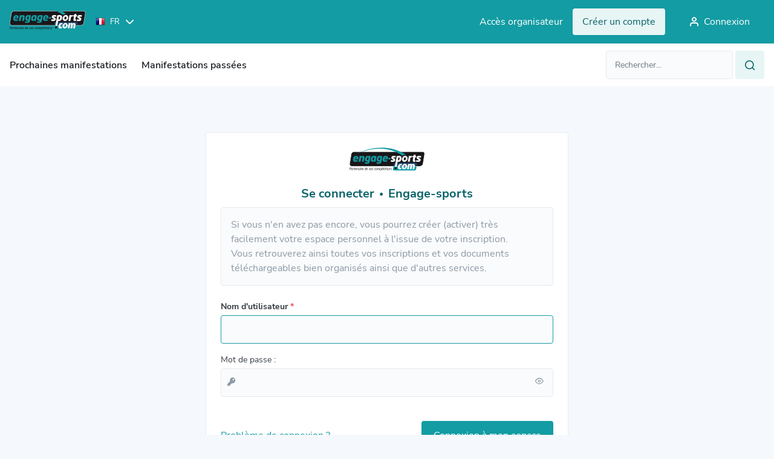

--- FILE ---
content_type: text/html; charset=utf-8
request_url: https://www.engage-sports.com/compte/login/?next=/enduro-de-bouteville-2020/
body_size: 5979
content:




<!doctype html>

<!--[if lt IE 7]> <html class="no-js ie6 oldie" lang="fr"> <![endif]-->
<!--[if IE 7]>    <html class="no-js ie7 oldie" lang="fr"> <![endif]-->
<!--[if IE 8]>    <html class="no-js ie8 oldie" lang="fr"> <![endif]-->
<!--[if IE 9]>    <html class="no-js ie9" lang="fr"> <![endif]-->
<!--[if gt IE 8]><!--> <html class="no-js" lang="fr"> <!--<![endif]-->

    <head>
    <!-- Le HTML5 shim, for IE6-8 support of HTML elements -->
    <!--[if lt IE 9]>
    <script src="http://html5shim.googlecode.com/svn/trunk/html5.js"></script>
    <![endif]-->
    <meta charset="utf-8">
    <meta http-equiv="X-UA-Compatible" content="IE=edge">

    <title> engage-sports.com - 
Me connecter
</title>
    <meta name="description" content="Inscription en ligne aux compétitions et manifestations sportives. Gestion des inscriptions aux événements sportifs. ">
    <meta name="author" content="Engage-Sports.com">
    <meta name="viewport" content="width=device-width,initial-scale=1,maximum-scale=1,minimum-scale=1">
    <meta http-equiv="imagetoolbar" content="false" />
    <meta name="application-name" content="Engage Sports" />
    <meta name="msapplication-tooltip" content="Inscription aux compétitions en ligne" />

    <!-- Google Analytics 4 - using Google Tag Manager -->
    
        <script>
            (function (w, d, s, l, i) {
                w[l] = w[l] || [];
                w[l].push({'gtm.start': new Date().getTime(), event: 'gtm.js'});
                var f = d.getElementsByTagName(s)[0], j = d.createElement(s), dl = l != 'dataLayer' ? '&l=' + l : '';
                j.async = true;
                j.src ='https://www.googletagmanager.com/gtm.js?id=' + i + dl;
                f.parentNode.insertBefore(j, f);
            })(window, document, 'script', 'dataLayer', 'GTM-M5PVKFVT');
        </script>
    
    <!-- End Google Analytics -->

    
        <meta property="og:title" content="Inscription en ligne aux compétitions et manifestations sportives. Gestion des inscriptions aux événements sportifs." />
        <meta property="og:description" content="Inscriptions en ligne aux compétitions sportives, événements sportifs. Liste des résultats et palmarès" />
    
        
            <meta property="og:image" content="/medias/static/images/static/mockup_multisports.59577d1d49d3.png" />
        
        <meta property="fb:page_id" content="413950121978459" />
        <meta name="google-translate-customization" content="7dd8b6d7f2ebc018-bb9a16f8d34ee994-g33cb508e952a27c6-15" />
        <link rel="sitemap" type="application/xml" title="Sitemap Engage Sports" href="/sitemap.xml" />
        <link rel="stylesheet" href="/medias/static/css/tailwind.cd22af0e22ce.css" type="text/css">
        <link rel="stylesheet" href="/medias/static/css/slick/slick.f38b2db10e01.css" type="text/css">
        <link rel="stylesheet" href="/medias/static/css/icon.style.b3661b43c098.css" type="text/css">
        <link rel="stylesheet" href="/medias/static/css/refont-engage.fe4acc22f703.css" type="text/css">
        <link rel="stylesheet" href="/medias/static/css/app.5156912574de.css" type="text/css">
        <link rel="stylesheet" href="/medias/static/css/toastr/toastr.min.bc96861d9899.css" type="text/css">

        <link rel="sitemap" type="application/xml" title="Sitemap Engage Sports" href="/sitemap.xml" />
<!--        <link rel="stylesheet" href="/medias/static/fm/css/modal.8d945b78dbd9.css?v=0.2.5" />-->
    <link href="/medias/static/manage_new/js/datatables/css/jquery.dataTables.min.c9aa822fb31e.css" rel="stylesheet">
    
    


    <script type="text/javascript" src="/medias/static/js/sentry-5.6.3.bundle.min.63772fab91f1.js"></script>
    <script type="text/javascript">
        Sentry.init({ dsn: 'https://c511e4e484164d95b8a717ed66e0912a@sentry.engage-sports.com/3' });
    </script>


        <link href="/medias/static/multisport/css/font-awesome/css/font-awesome.7d46203b9170.css" rel="stylesheet">
        
        <script src="/medias/static/multisport/js/jquery.628072e7212d.js" type="text/javascript" charset="utf-8"></script>
        <script src="/medias/static/multisport/js/jquery-ui.min.e883514b0d24.js" type="text/javascript" charset="utf-8"></script>
        <script src="/medias/static/multisport/js/jquery-cookie/jquery.cookie.d5528dde0006.js" type="text/javascript" charset="utf-8"></script>
        <link rel="stylesheet" href="/medias/static/V2/css/smoothness/jquery-ui-1.8.16.custom.0766b81598d3.css" type="text/css" media="screen" title="no title" charset="utf-8">
        <script src="/medias/static/js/plugins/ui.datepicker-fr.7e5f2235a0f2.js" type="text/javascript"></script>
        <script src="/medias/static/manage_new/js/datatables/js/jquery.dataTables.min.abe0b214042b.js"></script>
        
    
        
            <link rel='shortcut icon' href="/medias/static/images/static/logo/multisport/favicon.5bc0e16cf64a.ico">
            <link rel="apple-touch-icon" href="/medias/static/images/static/logo/multisport/apple-icon-57x57.0514fc949d67.png">
            <link rel="apple-touch-icon" sizes="72x72" href="/medias/static/images/static/logo/multisport/apple-icon-72x72.9200c3c8dc12.png">
            <link rel="apple-touch-icon" sizes="114x114" href="/medias/static/images/static/logo/multisport/apple-icon-114x114.532f2fd1e8d7.png">
        

    <style type="text/css">
        html.oldie .dropdown-menu{
            position:relative!important;
            top:0!important;
            left:0!important;
            margin-bottom:-300px!important;
            z-index:300!important;
            width:200px!important;
        }
        html.oldie .dropdown-menu li:hover,
        html.oldie .dropdown-menu li a:hover{
            position:relative;
            z-index:350!important;
            background-color: #FFF!important;
        }
        
        .label.notice {
            background-color: #0193cc;
            text-shadow: none;
        }
        
    </style>
    <script type='text/javascript' src='//static.queue-it.net/script/queueclient.min.js'></script>
    <script src="/medias/static/tarteaucitron/tarteaucitron.5518ebb9c84d.js" type="text/javascript" charset="utf-8"></script>

    <script
       data-queueit-c='engagesports'
       type='text/javascript'
       src='//static.queue-it.net/script/queueconfigloader.min.js'>
    </script>

    <!-- HTMX version 2.0.4 -->
    <script src="/medias/static/js/htmx.min.13f08cce9f7b.js"></script>

    <!-- So the JS making GSM fields works is always available -->
    <script src="/medias/static/js/intl-tel-input/build/js/utils.56f2783a9519.js"></script>
    <script>
        let PHONE_FIELDS_UTILS_SCRIPT = "/medias/static/js/intl-tel-input/build/js/utils.56f2783a9519.js";
    </script>

    <link rel="stylesheet" href="/medias/static/css/engage-sports-theme.66071e365131.css" type="text/css"  />
</head>


<body  class='bg-bgPrimary theme-multisport '>
        <!-- Google Tag Manager (noscript) -->
        
            <noscript><iframe src="https://www.googletagmanager.com/ns.html?id=GTM-M5PVKFVT" height="0" width="0" style="display:none;visibility:hidden"></iframe></noscript>
        
        <!-- End Google Tag Manager (noscript) -->
        
    <header class="asc-c-Header">
        
            <nav class="asc-c-BannerTop asc-u-hspace asc-c-Header-fixed">
                <div class="flex justify-between py-10 space-x-0 md:space-x-16 asc-u-wrapper whitespace-nowrap">
                    <div class="flex items-center">
                        <a href="/" id="logomultisport" class="h-[52px]" title="Page d'accueil, prochaines compétitions, derniers résultats">
                            
<img class="w-full h-[40px] object-contain" src="/medias/static/images/static/svg/logo_engage_refont.a2b6e5fd6c86.svg" alt="accueil">

                        </a>

                        <!-- Language selector -->
                        <form class="ml-16" action="/set_language/" id="id_form_language" method="post"><input type='hidden' name='csrfmiddlewaretoken' value='XDSTVyC4YecUF7vG08HEjM6Ux6h6jwneLkm4fNH5MsYjRGOaAr9S9roLhVDszT64' />
                            <input name="next" type="hidden" value="/compte/login/" />
                            
                            
                            

                            <div class="hidden lg:flex items-center asc-c-Dropdown">
                                <div class="asc-c-Dropdown-btn flex items-center" aria-expanded="false">
                                    <span class="text-white text-xxs uppercase flex items-center">
                                        <img src="/medias/static/images/static/flags/fr.png" alt="">
                                        <span class="ml-8">fr</span>
                                    </span>
                                    <span class="icon-chevron-bottom text-white text-xxs pl-10"></span>
                                </div>
                                <ul class="asc-c-Dropdown-inner asc-c-LangagueSelect-inner">
                                    
                                        <li>
                                            <a class="language_set_option active" href="#" data-value="fr">
                                                <img src="/medias/static/images/static/flags/fr.png" alt="">
                                                <span class="asc-u-xdark uppercase text-xxs ml-8">fr</span>
                                            </a>
                                        </li>
                                    
                                        <li>
                                            <a class="language_set_option " href="#" data-value="en">
                                                <img src="/medias/static/images/static/flags/en.png" alt="">
                                                <span class="asc-u-xdark uppercase text-xxs ml-8">en</span>
                                            </a>
                                        </li>
                                    
                                </ul>
                            </div>
                        </form>
                    </div>

                    
                        
                            <div class="flex items-center space-x-16">
                                <a class="asc-c-Link" data-color="light"  target="_blank" href="https://organisateur.engage-sports.com/account/login/">
                                    <p class="hidden lg:block">Accès organisateur</p>
                                </a>
                                <a class="asc-c-Btn" data-color="light" data-size='small' href="/compte/register/">
                                    <p class="hidden md:block">Créer un compte</p>
                                    <p class="block md:hidden">S'inscrire</p>
                                </a>
                                <a class="asc-c-Btn" data-size='small' href="/compte/login/">
                                    <span class="icon-user-empty text-m pl-8 hidden sm:block"></span>
                                    <span>Connexion</span>
                                </a>
                            </div>
                        
                    
                </div>
            </nav>
            <nav class="bg-white w-full asc-u-hspace py-[12px] asc-c-Header-nav">
                    <div class="flex items-center justify-between asc-u-wrapper ">
                        <button class="asc-c-Burger" type="button" data-open="false">
                            <div class="asc-c-Burger-inner">
                                <span class="asc-c-Burger-line" data-line="top"></span>
                                <span class="asc-c-Burger-line" data-line="middle"></span>
                                <span class="asc-c-Burger-line" data-line="bottom"></span>
                            </div>
                            <span class="text-[15px] hidden sm:block ml-8">Menu</span>
                        </button>

                        <div class="asc-c-NavList">
                            <button class="asc-c-Burger-close" type="button">
                                <span class="asc-c-Burger-line" data-line="top"></span>
                                <span class="asc-c-Burger-line" data-line="bottom"></span>
                            </button>

                            <div class="asc-c-NavList-logos h-[52px]">
                                <img class="w-full h-[100%] object-contain" src="/medias/static/images/static/svg/logo_engage_ffm_black.d559e8594839.svg" alt="accueil">
                            </div>
                            <ul class="asc-c-NavList-inner flex lg:items-center">
                                


<li class="asc-c-NavList-item " data-dropdown="dropdown" id="nav_2">
    <a class="asc-c-NavList-item-link"  href="/competition/rechercher">
        Prochaines manifestations
    </a>
</li>

<li class="asc-c-NavList-item ">
    <a class="asc-c-NavList-item-link" href="/resultats/search/">Manifestations passées</a>
</li>
                            </ul>
                            <div class="asc-c-NavList-btn">
                                <div class="asc-c-Dropdown text-left">
                                    <div class="asc-c-Dropdown-btn flex items-center" aria-expanded="false">
                                        <span class="uppercase flex items-center">
                                            <img src="/medias/static/images/static/flags/fr.png" alt="">
                                            <span class="ml-8">fr</span>
                                        </span>
                                        <span class="icon-chevron-bottom text-xxs pl-10"></span>
                                    </div>
                                    <ul class="asc-c-Dropdown-inner asc-c-LangagueSelect-inner">
                                        
                                        <li>
                                            <a class="flex items-center language_set_option active" href="#" data-value="fr">
                                                <img src="/medias/static/images/static/flags/fr.png" alt="">
                                                <span class="asc-u-xdark uppercase text-xxs ml-8">fr</span>
                                            </a>
                                        </li>
                                        
                                        <li>
                                            <a class="flex items-center language_set_option " href="#" data-value="en">
                                                <img src="/medias/static/images/static/flags/en.png" alt="">
                                                <span class="asc-u-xdark uppercase text-xxs ml-8">en</span>
                                            </a>
                                        </li>
                                        
                                    </ul>
                                </div>
                                <div class="asc-c-NavList-btn-inner">
                                    
                                    <a class="asc-c-Link" data-color="light"  target="_blank" href="https://organisateur.engage-sports.com/account/login/">
                                        Accès organisateur
                                    </a>
                                    
                                </div>
                            </div>
                        </div>
                    
                        

<div id="search_li">
    <form id="search_form" class="relative min-w-[262px] asc-c-Field-inner" action="/search/" method="get" accept-charset="utf-8" role="search">
        <div class="flex flex-row space-x-4">
            <input type="text" class="form-control text-m" name="q" value="" id="id_qsearch" placeholder="Rechercher..."/>
            <a class="asc-c-Btn" data-size='small' data-color='light' href="#" onClick="document.getElementById('search_form').submit(); return false;">
                <i class="icon-search text-m"></i>
            </a>
        </div>
    </form>
</div>

                    </div>
                </nav>
        
    </header>

<!--        -->
        
            <main id="main" role="main" class='container asc-u-bg-xxligh'>

                <div class="content relative">
                    

                    

                    
                        <div class="content-holder">
                            
                                

     


                            
                            

<div class="asc-u-hspace py-40 md:py-80">
    <div class="asc-u-wrapper-xsmall asc-c-Card">
        <div class="w-full flex flex-col space-y-8 items-center mb-40">
            <div class="w-[125px] mb-16">
                
<img class="w-full" src="/medias/static/images/static/svg/logo_engage_refont.a2b6e5fd6c86.svg" alt="accueil">

            </div>
            
            <h1 class="asc-c-Heading-h2 flex flex-wrap text-center items-center asc-c-Heading-h3 mb-16"><span class="md:w-auto w-full">Se connecter</span> <span class="text-xs px-8 hidden md:block">•</span><span class="md:w-auto w-full"> Engage-sports</span></h1>
            

            

            
            <div class="asc-c-Messages" data-message="info">
                <p>
                    
                    Si vous n'en avez pas encore, vous pourrez créer (activer) très facilement votre espace personnel à l'issue de votre inscription.<br>
                    Vous retrouverez ainsi toutes vos inscriptions et vos documents téléchargeables bien organisés ainsi que d'autres services.
                    
                </p>
            </div>
            <div class="row">
                <div class="col-md-6 col-sm-12" >
                    
                    <form action="." method="post" class="form-horizontal well" role="form"><input type='hidden' name='csrfmiddlewaretoken' value='XDSTVyC4YecUF7vG08HEjM6Ux6h6jwneLkm4fNH5MsYjRGOaAr9S9roLhVDszT64' />
                        
                        <input type="hidden" name="next" value="/enduro-de-bouteville-2020/" />
                        

                        

                        


    <div class=" asc-c-Field form-row-username  required " id="id_username_row">
        
            <label
                
                for="id_username"
                
            >
                
                    <span class="asc-c-Field-label" data-bold="true">
                         Nom d&#39;utilisateur 
                             
                                <span class="text-danger"> * </span>
                            
                    </span>
                
            </label>
        
        <div
            
                class=" asc-c-Field-inner "
            
        >
            
                
                    <input type="text" name="username" autofocus maxlength="254" class="form-control " required id="id_username" />
                

                

                
            
        </div>

    </div>


                        <label class='asc-c-Field' data-icon="true">
                        <span class="asc-c-Field-label">
                            <label for="id_password">Mot de passe :</label>
                        </span>
                            <span class="asc-c-Field-inner">
                            <span class="icon-key asc-c-Field-icon"></span>
                            <input type="password" name="password" class="form-control " required id="id_password" />
                            <button type="button" id="show_password" class="asc-c-Field-pwbtn">
                                <span class="icon-show" id="eye"></span>
                            </button>
                        </span>
                            <span class="asc-c-Field-error">
                            
                        </span>
                        </label>

                        <div class="w-full flex justify-between items-center mt-40 flex-wrap">
                            <a class="asc-u-base text-m" href="/compte/help/">Problème de connexion ?</a>
                            <input type="submit" class='asc-c-Btn' value="Connexion à mon espace" />
                        </div>
                    </form>
                </div>

                
                <div class="mt-24 pt-24 border-t-greyLight7 border-t flex flex-center">
                    <a class="asc-c-Btn" data-color="light" data-size='small' href="/compte/register/">
                        Créer un compte
                    </a>




                </div>

                <div class="col-md-12 corrected-col" >
                    <div class="col-md-6 col-sm-12" >
                        <div class="col-md-6">
                            <div class="row">
                            </div>
                        </div>
                    </div>
                </div>
            </div>

            <div class="vspace"></div>

            
        </div>
    </div>
</div>

                        </div>
                    
                </div>

                <!-- Used to display toast informations of some actions -->
                <div class="toast-wrapper" id="toast_result">
                </div>
            </main>
        

    



<div class="asc-c-Modal" aria-expanded="false" data-modal="loader">
    <div class="modal-dialog">
        <div class="modal-content">
            <div class="modal-body">
                <span class="asc-c-Loader"></span>
            </div>
        </div>
    </div>
</div>

    <footer class="w-full asc-u-hspace bg-white relative block">
        <div class="asc-u-wrapper">
            
                <div class="w-full">
                    <div class="w-[180px] mb-32">
                        
<img class="w-full" src="/medias/static/images/static/svg/logo_engage_refont.a2b6e5fd6c86.svg" alt="accueil">

                    </div>
                    <div class="asc-c-Footer-listLink">
                        

<a href="/home/">Accueil</a>
<a href="/page/mentions_legales/">Mentions légales</a>
<a href="/page/securite_confidentialite/">Sécurité et confidentialité</a>
<a href="/release-note/">Notes de MAJ</a>
<a href="/doc/" class="font-bold">Support & documentation</a>

                    </div>
                </div>
                <p class="text-greyLight4 text-xs mt-16 py-16 border-t border-t-greyLight5 w-full">
                    Ce site collecte des données anonymisées via des cookies à des fins statistiques. Aucune donnée personnelle n'est utilisée. Plus d'informations dans notre politique de confidentialité.
                </p>
                <div class="flex justify-between items-center">
                    <span class="text-greyLight4 text-xs">&copy;  2010-2026 Engage-Sports.com</span>
                    <div class="flex gap-x-24 text-xxl">
                        <a href="https://www.instagram.com/engage_sports_/" target="_blank" class="text-greyLight5">
                            <i class="fa-brands fa-instagram"></i>
                        </a>
                        <a href="https://www.linkedin.com/company/91535619" target="_blank" class="text-greyLight5">
                            <i class="fa-brands fa-linkedin"></i>
                        </a>
                        <a href="https://www.facebook.com/EngageSportsCom" target="_blank" class="text-greyLight5">
                            <span class="fa-brands fa-facebook-square"></span>
                        </a>
                    </div>
                </div>
            
        </div>
    </footer>

        <script type="text/javascript" src="/medias/static/fm/js/fm.87e3cdca1572.js?v=0.2.5"></script>
    
        
        <script src="/medias/static/multisport/js/bootstrap.a8eb02735b45.js" type="text/javascript" charset="utf-8"></script>
        <script src="/medias/static/multisport/js/jquery-deparam.min.f90dfb1e4fb9.js"></script>
        <script src="/medias/static/multisport/js/engage.555108bf3a53.js?v=1809"></script>
        
    
    <script src="/medias/static/cookielaw/js/cookielaw.678924581f2b.js" type="text/javascript" charset="utf-8"></script>
    <script src="/medias/static/js/slick/slick.min.d5a61c749e44.js" type="text/javascript" charset="utf-8"></script>
    <script src="/medias/static/js/toastr/toastr.min.b36f28de5848.js" type="text/javascript" charset="utf-8"></script>
    <script src="/medias/static/js/engage_custom.1b530e6f10da.js" type="text/javascript" charset="utf-8"></script>
    
<script type="text/javascript">
  $(document).ready(function(){
    $("#id_username").focus();
    $('input[type="submit"]').prop('disabled', false);
    $('form').on('submit', function () {
      $('input[type="submit"]').prop('disabled', true);
    });
  });
    $('#show_password').click(function (){
    const passwordType = document.querySelector('#id_password')

    if(passwordType.type === 'password'){
        passwordType.setAttribute('type', 'text')
        $('#eye').removeClass('icon-show')
        $('#eye').addClass('icon-hide-empty')
    } else {
        passwordType.setAttribute('type', 'password')
        $('#eye').removeClass('icon-hide-empty')
        $('#eye').addClass('icon-show')
    }
})
</script>

    
    <script type="text/javascript">
    












        /* some responsiveness in images, if there are too small don't download it */
        var get_images = function() {
            if(window.matchMedia("screen and (min-width:768px)").matches) {
                $('.hidden-xs img').each(function() {
                    if (this.dataset.src) {
                        this.src=this.dataset.src;
                    }
                });
            }
            if(window.matchMedia("screen and (min-width:992px)").matches) {
                $('.hidden-sm img').each(function() {
                    if (this.dataset.src) {
                        this.src=this.dataset.src;
                    }
                });
            }
        };

        $(document).ready(function() {
            get_images();

            $(window ).resize(function() {
                get_images();
            });
            $(".language_set_option").click(function() {
                var language = $(this).attr('data-value');
                var language_url = "/set_language/";
                var next_url = '/compte/login/';
                $.post(language_url, {'language': language, 'next': next_url}, function() {location.reload();} );
            });
            $('#id_language_select').change(function() {
                $('#id_form_language').submit();
            });
        });
    </script>

</body>
</html>


--- FILE ---
content_type: image/svg+xml
request_url: https://www.engage-sports.com/medias/static/images/static/svg/logo_engage_refont.a2b6e5fd6c86.svg
body_size: 22659
content:
<svg width="126" height="39" viewBox="0 0 126 39" fill="none" xmlns="http://www.w3.org/2000/svg">
<path d="M111.885 30.6502L111.062 35.7271C110.951 36.3144 110.643 36.8463 110.188 37.2344C109.734 37.6225 109.16 37.8436 108.562 37.8611H74.2606C73.0791 37.8611 72.2775 36.9031 72.472 35.7216L73.3045 30.6448L111.885 30.6502Z" fill="#139CA3"/>
<path d="M117.767 30.8995C120.016 30.8995 122.139 29.0818 122.508 26.826L125.058 11.2338C125.422 8.98526 123.902 7.16211 121.654 7.16211H7.60181C5.35331 7.16211 3.23932 8.97981 2.86124 11.2338L0.303733 26.826C-0.0652604 29.0763 1.45434 30.8995 3.70829 30.8995H117.767Z" fill="#1A171B"/>
<path d="M117.767 31.1466H3.70808C3.16851 31.1594 2.63273 31.0532 2.13886 30.8355C1.64499 30.6178 1.20516 30.2939 0.850656 29.8869C0.499258 29.4598 0.24611 28.9606 0.109152 28.4247C-0.0278063 27.8888 -0.0452223 27.3293 0.058138 26.7859L2.61564 11.1937C3.00282 8.83067 5.24041 6.91299 7.6016 6.91299H121.661C122.199 6.90119 122.734 7.00808 123.227 7.22609C123.72 7.44409 124.159 7.76788 124.513 8.17448C124.863 8.59979 125.116 9.09713 125.253 9.63119C125.39 10.1652 125.408 10.7229 125.305 11.2646L122.748 26.8586C122.36 29.2216 120.123 31.1375 117.762 31.1375L117.767 31.1466ZM7.6016 7.41104C5.47307 7.41104 3.45361 9.14149 3.10642 11.2737L0.545282 26.8677C0.453962 27.3395 0.467696 27.8257 0.585506 28.2916C0.703315 28.7575 0.922309 29.1917 1.22692 29.5634C1.53393 29.9166 1.91525 30.1975 2.34358 30.3861C2.7719 30.5746 3.23662 30.6661 3.70445 30.654H117.767C119.896 30.654 121.913 28.9199 122.262 26.7896L124.82 11.1973C124.911 10.7252 124.898 10.2388 124.78 9.77252C124.662 9.30628 124.443 8.87175 124.138 8.49984C123.831 8.14683 123.45 7.86603 123.021 7.6775C122.593 7.48896 122.128 7.39736 121.661 7.40922L7.6016 7.41104Z" fill="#F6F6F6"/>
<path d="M111.885 30.6504L112.396 27.5348C112.59 26.3533 111.789 25.3972 110.607 25.3972H76.3052C75.7088 25.4168 75.1369 25.6394 74.6841 26.0281C74.2313 26.4167 73.9247 26.9483 73.815 27.5348L73.3042 30.6504H111.885Z" fill="#1F476C"/>
<path d="M9.49004 23.6013C7.82139 23.6013 6.0255 22.5689 6.0255 20.3022C6.02363 20.03 6.04491 19.7582 6.08912 19.4897L6.27089 18.399C6.76349 15.4398 8.36125 14.062 11.2696 14.062C13.3545 14.062 14.6014 15.3199 14.6014 17.4266C14.5977 17.7311 14.571 18.0349 14.5214 18.3354L14.3597 19.3297C14.3527 19.386 14.3257 19.4379 14.2837 19.4759C14.2416 19.514 14.1873 19.5356 14.1306 19.5369H8.83567L8.81022 19.6933C8.77708 19.8732 8.75945 20.0556 8.75751 20.2386C8.75751 21.2801 9.55366 21.3674 10.2989 21.3674C11.1387 21.3674 12.8437 21.3019 13.4908 21.2347H13.5381C13.5593 21.2328 13.5806 21.2366 13.5999 21.2456V21.311L13.3381 22.7743C13.2999 22.9706 13.2672 23.0287 13.0546 23.0905C11.9005 23.4459 10.6974 23.6164 9.49004 23.5959V23.6013ZM10.8115 16.1487C9.48459 16.1487 9.20103 17.492 9.10833 17.9319L9.06107 18.1573H11.8876L11.9185 18.0101C11.9711 17.784 12.0003 17.5532 12.0057 17.3212C12.0057 16.5723 11.5822 16.1596 10.8115 16.1596V16.1487Z" fill="#139CA3"/>
<path d="M11.2698 14.2491C13.2383 14.2491 14.4144 15.4361 14.4144 17.4265C14.4115 17.7219 14.386 18.0166 14.3381 18.3081L14.1781 19.3042C14.1771 19.3158 14.1722 19.3267 14.1643 19.3352C14.1564 19.3438 14.1459 19.3495 14.1345 19.3514H8.68136L8.62865 19.6623C8.59415 19.8512 8.57591 20.0428 8.57412 20.2348C8.57412 21.5509 9.74108 21.5509 10.3009 21.5509C11.0971 21.5509 12.6639 21.4927 13.391 21.4273L13.1565 22.7433C13.1518 22.7869 13.1395 22.8293 13.1202 22.8687C13.0832 22.8932 13.0419 22.9105 12.9984 22.9196C11.8629 23.2678 10.6796 23.4346 9.49206 23.414C7.85613 23.414 6.2202 22.4524 6.2202 20.3021C6.21902 20.0404 6.23908 19.779 6.28018 19.5205L6.46195 18.4299C6.93819 15.5779 8.46142 14.2491 11.2825 14.2491M8.83223 18.3462H12.0387L12.1023 18.0481C12.1579 17.8059 12.1884 17.5586 12.1932 17.3102C12.1932 16.454 11.6897 15.9632 10.8117 15.9632C9.33392 15.9632 9.02673 17.4174 8.92675 17.8936L8.83223 18.3444M11.2698 13.8674C8.5105 13.8674 6.62736 15.0907 6.08205 18.3626L5.90028 19.4532C5.85479 19.732 5.83229 20.0141 5.83303 20.2966C5.83303 22.6415 7.65073 23.7812 9.48479 23.7812C10.7099 23.802 11.9306 23.6296 13.102 23.2704C13.2137 23.2522 13.3158 23.1963 13.3912 23.1119C13.4666 23.0276 13.5108 22.9199 13.5165 22.8069L13.7855 21.32V21.2546C13.7855 21.1055 13.6855 21.0401 13.5383 21.0401H13.471C12.8439 21.1055 11.1753 21.171 10.2991 21.171C9.47388 21.171 8.94493 21.0564 8.94493 20.2294C8.94739 20.0581 8.9638 19.8873 8.99401 19.7186H14.1327C14.2334 19.717 14.3304 19.6796 14.406 19.6129C14.4816 19.5463 14.531 19.4549 14.5453 19.3551L14.7107 18.3644C14.7623 18.0525 14.7896 17.7371 14.7925 17.421C14.7925 15.4616 13.6691 13.8674 11.2698 13.8674ZM9.29211 17.9718C9.49024 17.0302 9.8865 16.3359 10.8117 16.3359C11.5552 16.3377 11.8151 16.7339 11.8151 17.3211C11.8101 17.5432 11.7827 17.7643 11.7333 17.9809L9.29211 17.9718Z" fill="#108288"/>
<path d="M20.9035 23.4522C20.8435 23.4522 20.8181 23.4394 20.8108 23.4303C20.7976 23.3921 20.7976 23.3505 20.8108 23.3122L21.7378 18.0409L21.7687 17.8754C21.8191 17.6423 21.8483 17.405 21.856 17.1665C21.856 16.4776 21.4706 16.3358 20.8926 16.3358C20.3721 16.3533 19.8619 16.4855 19.3984 16.723L19.3203 16.7648L18.1769 23.2431C18.1667 23.3044 18.1341 23.3597 18.0854 23.3984C18.0367 23.437 17.9754 23.4562 17.9134 23.4522H15.5504C15.5177 23.4553 15.4847 23.4518 15.4535 23.4418C15.4222 23.4318 15.3934 23.4155 15.3686 23.394C15.3583 23.3812 15.3511 23.3661 15.3476 23.35C15.3441 23.3339 15.3445 23.3172 15.3486 23.3013L16.9336 14.3945C16.9418 14.3469 16.9655 14.3032 17.001 14.2704C17.0365 14.2375 17.0818 14.2173 17.1299 14.2128H19.393C19.4288 14.2101 19.4647 14.215 19.4984 14.2273C19.5036 14.258 19.5036 14.2893 19.4984 14.32L19.333 15.1834L19.6965 14.9417C20.5836 14.3582 21.4488 14.0637 22.2704 14.0637C23.9354 14.0637 24.677 14.8726 24.677 16.6848C24.6604 17.1568 24.6063 17.6266 24.5153 18.0899L23.6064 23.2449C23.594 23.2989 23.5654 23.3478 23.5245 23.3852C23.4836 23.4225 23.4323 23.4465 23.3774 23.454L20.9035 23.4522Z" fill="#139CA3"/>
<path d="M22.2759 14.2492C23.8318 14.2492 24.4953 14.9763 24.4953 16.6831C24.4808 17.1442 24.4279 17.6032 24.3372 18.0555L23.4283 23.2087C23.4186 23.2312 23.4029 23.2507 23.3829 23.265H21.0035L21.9123 18.07C21.9214 18.0155 21.9323 17.9609 21.9432 17.9046C21.9964 17.6607 22.0268 17.4125 22.0341 17.163C22.0341 16.2541 21.4197 16.1451 20.8835 16.1451C20.3314 16.1639 19.7902 16.3041 19.2985 16.5559L19.144 16.6431L19.1131 16.8249L17.9952 23.2141C17.9952 23.2486 17.9643 23.265 17.917 23.265H15.554L17.1263 14.4219C17.1263 14.4219 17.1409 14.3983 17.1391 14.3964H19.2949L19.2349 14.7127L19.0676 15.5798L19.8129 15.0963C20.669 14.5328 21.4997 14.2492 22.285 14.2492M22.285 13.8748C21.6724 13.8748 20.7636 14.0238 19.6075 14.7836L19.6911 14.3546C19.7402 14.1074 19.6239 14.0238 19.4094 14.0238H17.1372C17.0458 14.0277 16.9584 14.0625 16.8893 14.1227C16.8203 14.1828 16.7738 14.2646 16.7573 14.3546L15.1723 23.2759C15.1396 23.5068 15.3195 23.6395 15.5522 23.6395H17.9152C18.0213 23.644 18.1254 23.6095 18.2078 23.5425C18.2901 23.4755 18.3451 23.3807 18.3624 23.2759L19.4857 16.8812C19.9217 16.6602 20.4005 16.5362 20.889 16.5177C21.4507 16.5177 21.6651 16.6486 21.6651 17.1612C21.651 17.445 21.6127 17.7272 21.5506 18.0046L20.6254 23.2759C20.5927 23.4413 20.6254 23.6395 20.9053 23.6395H23.3847C23.4836 23.632 23.5775 23.5924 23.6519 23.5268C23.7264 23.4612 23.7774 23.3731 23.7973 23.2759L24.7062 18.1209C24.7998 17.6469 24.8551 17.166 24.8716 16.6831C24.8716 14.8345 24.1099 13.8748 22.2777 13.8748H22.285Z" fill="#108288"/>
<path d="M28.6832 26.8221C27.6388 26.8334 26.5999 26.67 25.6094 26.3386C25.5131 26.3005 25.4567 26.2441 25.4822 26.0787L25.7276 24.73C25.7585 24.5609 25.7657 24.5609 25.8275 24.5609H25.8966C26.9646 24.6862 28.0387 24.7529 29.1139 24.7609C30.1409 24.7609 30.519 24.4864 30.6681 23.6321L30.7644 23.0868L30.4972 23.1395C30.1121 23.2145 29.7207 23.2522 29.3284 23.2522C27.1817 23.2522 25.8475 22.0125 25.8475 20.0185C25.8501 19.7296 25.8769 19.4414 25.9275 19.1569L26.0929 18.2171C26.6037 15.3434 28.1215 14.0601 31.0134 14.0601C32.3713 14.0601 33.7782 14.2073 34.598 14.4327C34.9906 14.5308 34.9869 14.549 34.9615 14.7181L33.391 23.5721C32.9729 25.9696 31.7423 26.8203 28.685 26.8203L28.6832 26.8221ZM30.5499 16.3158C29.4357 16.3158 29.0849 17.0193 28.8795 18.1535L28.7141 19.0969C28.6678 19.3365 28.6447 19.58 28.645 19.824C28.645 20.6274 29.0212 21.0182 29.7901 21.0182C30.1809 21.0182 30.6408 20.9728 30.9771 20.9382L31.1589 20.9201L31.9405 16.4122L31.6024 16.3758C31.2531 16.3333 30.9017 16.3108 30.5499 16.3086V16.3158Z" fill="#139CA3"/>
<path d="M31.0136 14.2491C32.3551 14.2491 33.7401 14.3927 34.5563 14.6127C34.631 14.6289 34.7044 14.6502 34.7762 14.6763L33.2057 23.5322C32.8077 25.817 31.6243 26.6222 28.6833 26.6222C27.6625 26.634 26.6469 26.4749 25.6786 26.1515C25.6733 26.1528 25.6677 26.1528 25.6623 26.1515C25.6616 26.1381 25.6616 26.1248 25.6623 26.1115L25.9095 24.7573C26.9734 24.8804 28.0431 24.9466 29.1141 24.9554C30.0738 24.9554 30.6646 24.7446 30.8518 23.6721L30.9009 23.3922L30.9954 22.8469L30.461 22.9541C30.0878 23.0255 29.7086 23.0614 29.3286 23.0614C27.2655 23.0614 26.0331 21.9235 26.0331 20.0149C26.0359 19.7375 26.062 19.4608 26.1113 19.1878L26.2767 18.2463C26.7747 15.4397 28.1907 14.2473 31.0136 14.2473M29.7903 21.2019C30.1902 21.2019 30.6555 21.1546 30.9954 21.1201H31.0336L31.3153 21.0928L31.3644 20.8147L32.0915 16.6503L32.1606 16.2577L31.7625 16.2159L31.6225 16.1995C31.2666 16.1566 30.9086 16.1335 30.5501 16.1305C29.3104 16.1305 28.9141 16.9266 28.696 18.1299L28.5324 19.0679C28.4834 19.3188 28.459 19.5739 28.4597 19.8295C28.4597 20.971 29.1868 21.2109 29.7903 21.2109M31.0136 13.8674C28.3034 13.8674 26.4857 14.9253 25.9095 18.179L25.7441 19.1224C25.691 19.4164 25.663 19.7144 25.6605 20.0131C25.6605 21.9798 26.9329 23.434 29.3286 23.434C29.7342 23.4344 30.139 23.396 30.5374 23.3195L30.4883 23.6012C30.3556 24.361 30.0593 24.5755 29.1177 24.5755C28.0522 24.5675 26.9878 24.5014 25.9295 24.3774C25.8968 24.375 25.864 24.375 25.8313 24.3774C25.6077 24.3774 25.5787 24.5392 25.5478 24.6991L25.2969 26.046C25.271 26.1403 25.2821 26.2408 25.3281 26.3271C25.3741 26.4133 25.4514 26.4786 25.5441 26.5095C26.5558 26.8476 27.6167 27.0153 28.6833 27.0058C31.7243 27.0058 33.1276 26.1624 33.5747 23.603L35.1434 14.7472C35.1925 14.4491 35.1107 14.3673 34.6472 14.251C33.871 14.0492 32.5005 13.8674 31.0136 13.8674ZM29.7903 20.8238C29.0814 20.8238 28.8324 20.4602 28.8324 19.815C28.8342 19.5879 28.8573 19.3615 28.9014 19.1388L29.0668 18.1954C29.2831 17.0066 29.6285 16.5104 30.5537 16.5104C30.9464 16.5152 31.3385 16.5431 31.728 16.594L31.0009 20.7565C30.67 20.7892 30.1902 20.8401 29.7939 20.8401L29.7903 20.8238Z" fill="#108288"/>
<path d="M38.2646 23.6013C36.6286 23.6013 35.5762 22.4089 35.5762 20.5657C35.5837 20.2553 35.6159 19.9459 35.6725 19.6405L35.9543 17.9701C36.4014 15.3035 37.9537 14.062 40.8257 14.062C42.0297 14.0834 43.2288 14.2204 44.4066 14.471C44.7537 14.5455 44.7701 14.5764 44.7701 14.6855C44.7739 14.7096 44.7739 14.7341 44.7701 14.7582V14.7709L43.2614 23.2759C43.2451 23.3632 43.1887 23.4577 43.0978 23.4577H41.0402C40.9293 23.4577 40.9293 23.3886 40.9293 23.3632V23.3141L41.0511 22.378L40.6875 22.6543C39.8132 23.3305 39.108 23.6068 38.2573 23.6068L38.2646 23.6013ZM40.4622 16.316C39.4043 16.316 38.9462 16.7977 38.7081 18.1555L38.3954 19.9223C38.3669 20.0689 38.3547 20.2183 38.3591 20.3676C38.3591 21.0038 38.6681 21.3146 39.3061 21.3146C39.8422 21.2821 40.3624 21.1199 40.8221 20.842L40.8948 20.7984L41.6709 16.4123L41.4746 16.3887C41.1386 16.3477 40.8006 16.3252 40.4622 16.3214V16.316Z" fill="#139CA3"/>
<path d="M40.8256 14.2491C42.016 14.2703 43.2017 14.4054 44.3664 14.6527C44.4394 14.6672 44.5116 14.6854 44.5827 14.7072V14.7254V14.7527L43.0795 23.2413C43.0803 23.2492 43.0803 23.2571 43.0795 23.2649H41.1237L41.1782 22.8432L41.2945 21.9489L40.5802 22.4942C39.7422 23.1432 39.0715 23.4031 38.2644 23.4031C36.7448 23.4031 35.7633 22.2852 35.7633 20.5548C35.7706 20.2541 35.8016 19.9544 35.856 19.6586L36.1377 17.99C36.5721 15.4052 38.0172 14.2491 40.8256 14.2491ZM38.2117 19.884C38.1808 20.0439 38.1674 20.2066 38.1717 20.3694C38.1717 20.8874 38.368 21.5018 39.306 21.5018C39.8761 21.4703 40.4297 21.2993 40.9183 21.0037L41.0637 20.9165L41.0928 20.7474L41.8198 16.634L41.8889 16.245L41.4963 16.1995C41.153 16.1578 40.8078 16.1347 40.462 16.1305C39.3041 16.1305 38.7788 16.6758 38.5243 18.1299L38.2117 19.8895M40.8256 13.8674C38.2971 13.8674 36.2977 14.7763 35.7705 17.9318L35.4888 19.6005C35.431 19.9167 35.3982 20.237 35.3906 20.5584C35.3906 22.6233 36.663 23.7794 38.2644 23.7794C39.1896 23.7794 39.9331 23.4667 40.8092 22.7887L40.7419 23.3013V23.3504C40.7408 23.3891 40.7478 23.4276 40.7626 23.4635C40.7774 23.4993 40.7996 23.5315 40.8278 23.5582C40.8559 23.5848 40.8894 23.6051 40.926 23.6179C40.9626 23.6306 41.0014 23.6355 41.04 23.6321H43.105C43.1931 23.6285 43.2769 23.5929 43.3408 23.5321C43.4047 23.4712 43.4443 23.3892 43.4521 23.3013L44.939 14.809C44.9515 14.7666 44.9571 14.7224 44.9554 14.6781C44.9554 14.3964 44.7572 14.3473 44.4428 14.2819C43.2529 14.0292 42.0417 13.8904 40.8256 13.8674ZM39.306 21.1201C38.8424 21.1201 38.5443 20.9547 38.5443 20.3603C38.5401 20.2219 38.5517 20.0834 38.5789 19.9476L38.8988 18.1863C39.1315 16.8648 39.5441 16.5013 40.4693 16.5013C40.8005 16.5057 41.1312 16.5281 41.4599 16.5685L40.7329 20.682C40.3022 20.9421 39.8153 21.0949 39.3132 21.1273L39.306 21.1201Z" fill="#108288"/>
<path d="M48.2908 26.8224C47.2459 26.8334 46.2064 26.67 45.2153 26.3389C45.1207 26.3007 45.0626 26.2443 45.088 26.0789L45.3352 24.7302C45.3661 24.5611 45.3734 24.5611 45.4352 24.5611H45.5025C46.5684 24.6904 47.6406 24.7614 48.7143 24.7738C49.7432 24.7738 50.1212 24.4993 50.2703 23.645L50.3666 23.0997L50.0994 23.1524C49.7137 23.2275 49.3217 23.2652 48.9288 23.2651C46.7821 23.2651 45.4497 22.0254 45.4497 20.0314C45.4523 19.7425 45.4791 19.4543 45.5297 19.1698L45.6933 18.2301C46.2041 15.3563 47.7219 14.073 50.6156 14.073C51.9717 14.073 53.3786 14.2202 54.2002 14.4456C54.591 14.5438 54.5891 14.562 54.5637 14.731L52.995 23.585C52.5769 25.9826 51.3464 26.8333 48.289 26.8333L48.2908 26.8224ZM50.1576 16.316C49.0433 16.316 48.6925 17.0195 48.4871 18.1537L48.3217 19.0971C48.2755 19.3367 48.2524 19.5802 48.2526 19.8242C48.2526 20.6276 48.6271 21.0184 49.3978 21.0184C49.7886 21.0184 50.2485 20.973 50.5848 20.9385L50.7665 20.9203L51.5481 16.4124L51.21 16.376C50.8608 16.3335 50.5094 16.3111 50.1576 16.3088V16.316Z" fill="#139CA3"/>
<path d="M50.621 14.2491C51.9624 14.2491 53.3475 14.3927 54.1637 14.6127C54.2382 14.6295 54.3116 14.6507 54.3836 14.6763L52.8149 23.5322C52.4169 25.817 51.2335 26.6222 48.2925 26.6222C47.2717 26.6344 46.256 26.4753 45.2878 26.1515C45.2824 26.1528 45.2768 26.1528 45.2715 26.1515C45.2689 26.1383 45.2689 26.1247 45.2715 26.1115L45.5187 24.7573C46.5796 24.8802 47.6463 24.9463 48.7142 24.9554C49.6739 24.9554 50.2665 24.7446 50.4537 23.6721L50.5028 23.3922L50.5973 22.8469L50.0629 22.9541C49.6891 23.0255 49.3093 23.0614 48.9287 23.0614C46.8674 23.0614 45.635 21.9235 45.635 20.0149C45.638 19.7376 45.6635 19.461 45.7113 19.1878L45.8768 18.2463C46.3766 15.4397 47.7926 14.2473 50.6155 14.2473M49.3922 21.2019C49.7921 21.2019 50.2574 21.1546 50.5973 21.1201H50.6355L50.9172 21.0928L50.9663 20.8147L51.6934 16.6503L51.7607 16.2577L51.3644 16.2159L51.2244 16.1995C50.8685 16.1566 50.5105 16.1335 50.152 16.1305C48.9123 16.1305 48.5161 16.9266 48.2979 18.1299L48.1343 19.0679C48.0853 19.3188 48.0609 19.5739 48.0616 19.8295C48.0616 20.971 48.7887 21.2109 49.3922 21.2109M50.621 13.8674C47.9108 13.8674 46.0931 14.9253 45.515 18.179L45.3496 19.1224C45.2981 19.4166 45.2707 19.7145 45.2678 20.0131C45.2678 21.9798 46.5402 23.434 48.9341 23.434C49.3392 23.4335 49.7434 23.3946 50.1411 23.3177L50.092 23.5994C49.9593 24.3592 49.6612 24.5737 48.7196 24.5737C47.6541 24.5657 46.5898 24.4995 45.5314 24.3756C45.4993 24.3731 45.4671 24.3731 45.4351 24.3756C45.2097 24.3756 45.1806 24.5373 45.1515 24.6973L44.897 26.046C44.8711 26.1403 44.8822 26.2408 44.9282 26.3271C44.9742 26.4133 45.0515 26.4786 45.1442 26.5095C46.1559 26.8476 47.2168 27.0153 48.2834 27.0058C51.3226 27.0058 52.7277 26.1624 53.173 23.603L54.7435 14.7472C54.7926 14.4491 54.709 14.3673 54.2473 14.251C53.4784 14.0492 52.106 13.8674 50.621 13.8674ZM49.3977 20.8238C48.6869 20.8238 48.4397 20.4602 48.4397 19.815C48.4393 19.5825 48.4613 19.3506 48.5052 19.1224L48.6706 18.179C48.8851 16.9902 49.2322 16.494 50.1574 16.494C50.5496 16.4988 50.9411 16.5267 51.3299 16.5776L50.6028 20.7402C50.272 20.7729 49.7921 20.8238 49.3958 20.8238H49.3977Z" fill="#108288"/>
<path d="M58.7297 23.6013C57.0611 23.6013 55.2652 22.5689 55.2652 20.3022C55.2642 20.0301 55.2855 19.7583 55.3288 19.4897L55.5106 18.399C56.0032 15.4398 57.5936 14.062 60.5147 14.062C62.6014 14.062 63.8465 15.3199 63.8465 17.4266C63.8437 17.7312 63.817 18.035 63.7666 18.3354L63.6011 19.3243C63.5942 19.3805 63.5672 19.4324 63.5252 19.4705C63.4831 19.5085 63.4288 19.5302 63.3721 19.5315H58.0772L58.0499 19.6878C58.0182 19.8679 58.0011 20.0503 57.999 20.2331C57.999 21.2747 58.7933 21.3619 59.5404 21.3619C60.3802 21.3619 62.0852 21.2965 62.7305 21.2292H62.7777C62.7989 21.2274 62.8202 21.2311 62.8395 21.2401V21.3056L62.5778 22.7779C62.5414 22.9742 62.5087 23.0324 62.296 23.0942C61.1413 23.4494 59.9377 23.62 58.7297 23.5995V23.6013ZM60.0512 16.1487C58.7243 16.1487 58.4425 17.492 58.3498 17.9319L58.3025 18.1573H61.1273L61.16 18.0101C61.2119 17.7803 61.2406 17.5458 61.2454 17.3102C61.2454 16.5614 60.8219 16.1487 60.0512 16.1487Z" fill="#139CA3"/>
<path d="M60.5151 14.2491C62.4855 14.2491 63.6597 15.4361 63.6597 17.4265C63.6577 17.7219 63.6322 18.0167 63.5833 18.3081L63.4179 19.3042C63.4165 19.3159 63.4113 19.3269 63.4031 19.3354C63.3949 19.3439 63.3842 19.3496 63.3725 19.3514H57.9194L57.8667 19.6623C57.8331 19.8513 57.8148 20.0428 57.8121 20.2348C57.8121 21.5509 58.9791 21.5509 59.5408 21.5509C60.3369 21.5509 61.9038 21.4927 62.6309 21.4273L62.3964 22.7433C62.3764 22.8469 62.3619 22.8687 62.36 22.8687C62.3231 22.8932 62.2817 22.9105 62.2383 22.9196C61.1027 23.2678 59.9194 23.4346 58.7319 23.414C57.096 23.414 55.46 22.4524 55.46 20.3021C55.4585 20.0403 55.4792 19.7788 55.5218 19.5205L55.7036 18.4299C56.178 15.5779 57.7031 14.2491 60.5223 14.2491M58.0721 18.3462H61.2785L61.3421 18.05C61.399 17.8109 61.4312 17.5667 61.4385 17.3211C61.4385 16.4649 60.935 15.9741 60.057 15.9741C58.5792 15.9741 58.2738 17.4283 58.1721 17.9045L58.0775 18.3553M60.5151 13.8674C57.7558 13.8674 55.8727 15.0907 55.3273 18.3626L55.1456 19.4532C55.1006 19.7321 55.0788 20.0142 55.0801 20.2966C55.0801 22.6415 56.8978 23.7812 58.7301 23.7812C59.9549 23.8037 61.1756 23.6331 62.3473 23.2759C62.4588 23.2576 62.5607 23.2016 62.6358 23.1172C62.7109 23.0329 62.7547 22.9252 62.7599 22.8123L63.0235 21.3255V21.26C63.0235 21.111 62.9253 21.0455 62.7763 21.0455H62.7109C62.0819 21.111 60.4133 21.1764 59.539 21.1764C58.7119 21.1764 58.183 21.0619 58.183 20.2348C58.1861 20.0635 58.2031 19.8927 58.2339 19.7241H63.3707C63.4715 19.7225 63.5684 19.685 63.644 19.6184C63.7197 19.5517 63.769 19.4603 63.7833 19.3605L63.9487 18.3699C64.0009 18.058 64.0288 17.7426 64.0323 17.4265C64.0323 15.4616 62.909 13.8747 60.5133 13.8747L60.5151 13.8674ZM58.5301 17.9718C58.7283 17.0302 59.1245 16.3359 60.0497 16.3359C60.7932 16.3359 61.0586 16.7321 61.0586 17.3102C61.0538 17.5324 61.0258 17.7536 60.975 17.97L58.5301 17.9718Z" fill="#108288"/>
<path d="M64.8572 19.6369C64.7627 19.6369 64.7627 19.5878 64.7627 19.5587V19.526L65.059 17.8555C65.0688 17.8106 65.0936 17.7703 65.1292 17.7413C65.1649 17.7123 65.2093 17.6961 65.2553 17.6956H68.4435C68.5362 17.6956 68.5362 17.7446 68.5362 17.7737V17.8083L68.2418 19.4769C68.2319 19.5218 68.2072 19.5621 68.1715 19.5911C68.1359 19.6202 68.0914 19.6363 68.0455 19.6369H64.8572Z" fill="#139CA3"/>
<path d="M68.3345 17.8827L68.06 19.4405C68.0553 19.4423 68.0501 19.4423 68.0455 19.4405H64.9663L65.2408 17.8827C65.2454 17.8809 65.2506 17.8809 65.2553 17.8827H68.3345ZM68.4435 17.5192H65.2553C65.1654 17.5196 65.0784 17.5512 65.0091 17.6085C64.9399 17.6658 64.8926 17.7454 64.8754 17.8336L64.5773 19.5023V19.5514C64.5761 19.5877 64.5827 19.6239 64.5965 19.6575C64.6104 19.6911 64.6313 19.7214 64.6578 19.7463C64.6842 19.7713 64.7157 19.7903 64.7501 19.8021C64.7845 19.8139 64.821 19.8183 64.8572 19.8149H68.0455C68.1352 19.8149 68.2222 19.7837 68.2915 19.7267C68.3608 19.6697 68.4081 19.5904 68.4254 19.5023L68.7235 17.8173V17.7664C68.7247 17.73 68.7181 17.6938 68.7042 17.6602C68.6903 17.6266 68.6695 17.5963 68.643 17.5714C68.6165 17.5465 68.585 17.5275 68.5507 17.5156C68.5163 17.5038 68.4798 17.4994 68.4435 17.5028V17.5192Z" fill="#108288"/>
<path d="M76.7687 16.4124C76.736 16.6105 76.6523 16.7759 76.3888 16.7432C75.9089 16.6759 74.3402 16.4778 73.5968 16.4778C73.266 16.4778 72.9188 16.5105 72.9188 16.7923C72.9188 17.0068 73.0188 17.1067 73.5132 17.403L74.5547 18.0156C75.958 18.8572 76.2888 19.6661 76.2888 20.5422C76.2888 22.9543 74.273 23.7959 71.9772 23.7959C70.9401 23.8016 69.907 23.6683 68.9053 23.3996C68.6908 23.3342 68.6236 23.2179 68.6563 23.0361L68.9544 21.3347C68.9871 21.0875 69.0871 20.9385 69.4179 20.9875C70.3484 21.1229 71.2851 21.2115 72.2244 21.2529C72.6225 21.2529 73.0842 21.1857 73.0842 20.6913C73.0842 20.5095 73.0024 20.4095 72.6879 20.2277L71.3501 19.4352C70.1268 18.7081 69.6978 17.9483 69.6978 16.9741C69.6978 14.5129 71.6973 13.884 73.8113 13.884C74.8281 13.8782 75.8404 14.0178 76.8178 14.2984C77.0159 14.3638 77.1159 14.4293 77.0831 14.6619L76.7687 16.4124Z" fill="white"/>
<path d="M86.6296 18.1863L86.3987 19.4751C85.8861 22.3343 84.3829 23.7867 81.3437 23.7867C80.9571 23.7817 80.5711 23.7543 80.1876 23.7049L78.8062 31.0866C78.7735 31.2683 78.7226 31.4338 78.4099 31.4338H75.9306C75.7488 31.4338 75.5852 31.352 75.6343 31.0866L78.5844 14.8163C78.6335 14.5364 78.7662 14.3873 79.2788 14.2547C80.2902 14.0066 81.3275 13.8791 82.3689 13.8748C84.6319 13.8748 86.7314 14.6182 86.7314 17.1793C86.7277 17.5174 86.6937 17.8544 86.6296 18.1863ZM82.5234 16.5013C82.164 16.4893 81.8042 16.5118 81.4491 16.5686L80.6566 21.1128C80.9874 21.1456 81.3673 21.1783 81.7636 21.1783C82.6888 21.1783 83.0687 20.4367 83.2341 19.4769L83.465 18.1882C83.5131 17.9431 83.5404 17.6944 83.5468 17.4447C83.5395 16.8485 83.2923 16.5013 82.5234 16.5013Z" fill="white"/>
<path d="M101.564 16.8649L100.441 23.2759C100.406 23.4577 100.341 23.6394 100.044 23.6394H97.5649C97.5186 23.6444 97.4718 23.6377 97.4287 23.62C97.3857 23.6022 97.3477 23.574 97.3183 23.5379C97.2889 23.5018 97.2689 23.459 97.2603 23.4132C97.2516 23.3675 97.2545 23.3203 97.2686 23.2759L98.8373 14.3546C98.8397 14.3062 98.852 14.2587 98.8737 14.2153C98.8953 14.1719 98.9257 14.1334 98.9629 14.1023C99.0001 14.0712 99.0434 14.0482 99.09 14.0347C99.1366 14.0212 99.1855 14.0175 99.2336 14.0238H101.548C101.729 14.0238 101.844 14.0911 101.811 14.3546L101.762 14.7509C102.054 14.4615 102.403 14.2358 102.787 14.0878C103.171 13.9399 103.581 13.8729 103.992 13.8911H104.174C104.454 13.8911 104.487 14.0402 104.454 14.2219L104.107 16.156C104.074 16.3214 104.025 16.485 103.76 16.485H103.529C102.853 16.461 102.182 16.5909 101.564 16.8649Z" fill="white"/>
<path d="M111.078 14.0239C111.343 14.0239 111.46 14.0912 111.409 14.3547L111.113 16.0488C111.112 16.0964 111.101 16.1432 111.081 16.1864C111.061 16.2295 111.032 16.2679 110.997 16.2991C110.961 16.3303 110.919 16.3537 110.873 16.3675C110.828 16.3814 110.78 16.3855 110.733 16.3797H109.477L108.684 20.8221C108.656 20.9359 108.639 21.0522 108.633 21.1693C108.633 21.3838 108.733 21.451 109.031 21.451H109.789C109.971 21.451 110.118 21.5165 110.086 21.7655L109.822 23.3178C109.789 23.4996 109.689 23.5977 109.409 23.6486C108.912 23.7308 108.41 23.78 107.906 23.7959C106.468 23.7959 105.443 23.2506 105.443 21.6492C105.449 21.3609 105.477 21.0734 105.527 20.7894L106.303 16.3797L105.245 16.1234C105.063 16.0725 104.916 16.0234 104.965 15.7598L105.212 14.3729C105.245 14.1911 105.296 14.0257 105.625 14.0257H106.716L106.946 12.6879C106.973 12.5955 107.027 12.5131 107.101 12.4513C107.175 12.3894 107.265 12.351 107.361 12.3407L109.887 11.9117C110.118 11.879 110.235 11.9935 110.202 12.2262L109.887 14.0257L111.078 14.0239Z" fill="white"/>
<path d="M87.5749 27.6456L87.2768 29.3379C87.2593 29.4172 87.2159 29.4884 87.1533 29.5401C87.0907 29.5918 87.0126 29.6211 86.9314 29.6233H86.9023C86.3915 29.5942 85.9426 29.5178 85.2082 29.5178C84.5629 29.5178 84.1285 29.7887 83.9195 31.032L83.7232 32.1553C83.6854 32.3684 83.666 32.5843 83.665 32.8006C83.665 33.475 83.9649 33.6549 84.4739 33.6549C85.201 33.6549 85.6881 33.595 86.2116 33.5659H86.2425C86.2732 33.5636 86.304 33.5677 86.3331 33.578C86.3621 33.5882 86.3887 33.6043 86.4113 33.6253C86.4338 33.6463 86.4517 33.6717 86.464 33.6999C86.4762 33.7282 86.4825 33.7587 86.4824 33.7894V33.8494L86.1825 35.529C86.1516 35.7235 86.0316 35.798 85.819 35.8434C85.1307 36.0039 84.4262 36.0844 83.7195 36.0834C81.7873 36.0834 80.7676 34.7637 80.7676 33.0097C80.7721 32.7235 80.797 32.438 80.8421 32.1553L81.0384 31.032C81.5165 28.2436 83.0015 27.0894 85.3082 27.0894C85.985 27.0872 86.6595 27.1678 87.3168 27.3293C87.4822 27.3748 87.5712 27.4202 87.5712 27.5693L87.5749 27.6456Z" fill="white"/>
<path d="M108.753 30.8976L107.928 35.6236C107.91 35.7118 107.864 35.7916 107.796 35.851C107.728 35.9104 107.643 35.9461 107.554 35.9526H105.307C105.272 35.9526 105.238 35.9456 105.206 35.9319C105.174 35.9183 105.145 35.8983 105.121 35.8731C105.097 35.8479 105.078 35.8181 105.066 35.7856C105.054 35.753 105.049 35.7183 105.051 35.6836V35.6236L105.959 30.5122C105.988 30.3691 106.003 30.2237 106.005 30.0778C106.005 29.7633 105.885 29.5688 105.376 29.5688C105.054 29.5762 104.736 29.6319 104.431 29.7342C104.415 29.9949 104.385 30.2546 104.342 30.5122L103.433 35.6236C103.418 35.7111 103.374 35.7911 103.308 35.8507C103.242 35.9103 103.158 35.9462 103.069 35.9526H100.81C100.775 35.9527 100.741 35.9456 100.709 35.9319C100.677 35.9182 100.648 35.8982 100.625 35.873C100.601 35.8478 100.582 35.818 100.57 35.7854C100.559 35.7529 100.553 35.7182 100.555 35.6836V35.6236L101.453 30.5122C101.488 30.3648 101.508 30.2145 101.513 30.0632C101.513 29.7779 101.41 29.5688 100.968 29.5688C100.619 29.5931 100.278 29.6845 99.9628 29.8378L98.9431 35.6236C98.9285 35.7114 98.8847 35.7917 98.8187 35.8514C98.7526 35.9112 98.6684 35.9468 98.5796 35.9526H96.3274C96.2909 35.9524 96.2548 35.9448 96.2213 35.9303C96.1878 35.9158 96.1576 35.8947 96.1325 35.8682C96.1073 35.8417 96.0878 35.8104 96.0751 35.7762C96.0624 35.7419 96.0567 35.7055 96.0584 35.669V35.6236L97.498 27.5312C97.5125 27.4495 97.5544 27.3752 97.6169 27.3207C97.6794 27.2661 97.7587 27.2346 97.8416 27.2313H99.8647C99.8989 27.2282 99.9334 27.2327 99.9658 27.2444C99.9981 27.2561 100.028 27.2747 100.052 27.299C100.076 27.3232 100.095 27.3525 100.107 27.3847C100.119 27.417 100.124 27.4515 100.121 27.4857V27.5312L100.076 27.9347C100.75 27.2313 101.499 27.0949 102.293 27.0949C102.619 27.0904 102.942 27.1595 103.238 27.297C103.534 27.4345 103.795 27.637 104.002 27.8893C104.871 27.2749 105.41 27.0949 106.219 27.0949C107.973 27.0949 108.919 28.2492 108.919 29.5543C108.901 30.0059 108.846 30.4552 108.753 30.8976Z" fill="white"/>
<path d="M92.4411 26.9823C90.0781 26.9641 87.826 28.9818 87.3915 31.4938C86.9571 34.0059 88.5149 36.0526 90.8706 36.069C93.2264 36.0854 95.4858 34.0695 95.9184 31.5556C96.351 29.0418 94.795 26.9987 92.4411 26.9823ZM93.2936 31.5411C93.1227 32.7771 92.2757 33.7714 91.4032 33.7641C90.5307 33.7569 89.9618 32.7462 90.1308 31.5102C90.2999 30.2742 91.1487 29.2781 92.0212 29.2871C92.8937 29.2962 93.4645 30.3051 93.2936 31.5411Z" fill="white"/>
<path d="M78.8065 33.0279L78.3648 35.5726C78.3381 35.6747 78.279 35.7652 78.1964 35.8308C78.1138 35.8963 78.0121 35.9333 77.9067 35.9362H75.2529C75.2114 35.9382 75.17 35.9316 75.1313 35.9168C75.0925 35.9019 75.0573 35.8791 75.0279 35.8499C74.9984 35.8206 74.9754 35.7855 74.9604 35.7469C74.9453 35.7082 74.9384 35.6668 74.9402 35.6254V35.569L75.3819 33.0242C75.4089 32.9224 75.4681 32.8319 75.5506 32.7664C75.6332 32.7009 75.7347 32.6638 75.84 32.6607H78.5029C78.5445 32.6589 78.5859 32.6657 78.6247 32.6808C78.6634 32.6959 78.6986 32.7188 78.728 32.7482C78.7574 32.7776 78.7804 32.8128 78.7954 32.8516C78.8105 32.8903 78.8174 32.9318 78.8156 32.9733L78.8065 33.0279Z" fill="#1A171B"/>
<path d="M7.70703 12.5115C7.70703 12.5115 52.9478 -11.4331 88.4639 13.8293C88.4639 13.8293 90.2689 11.8299 93.9297 12.1298C93.9297 12.1298 60.0532 -14.4777 7.70703 12.5115Z" fill="#139CA3"/>
<path d="M93.0301 13.8385C90.4489 13.8203 87.9696 16.0343 87.4952 18.7845C87.0207 21.5346 88.7276 23.7813 91.3123 23.7995C93.8971 23.8177 96.3728 21.6037 96.8472 18.8535C97.3217 16.1033 95.6112 13.8567 93.0301 13.8385ZM93.9644 18.8354C93.7826 20.1914 92.8501 21.282 91.8922 21.2729C90.9343 21.2638 90.3108 20.1568 90.498 18.8026C90.6852 17.4484 91.6123 16.356 92.572 16.3651C93.5318 16.3742 94.157 17.4812 93.9644 18.8354Z" fill="white"/>
<path d="M3.05758 34.3803L3.04668 34.4494C2.89581 35.4146 2.19418 35.6509 1.33077 35.6509C1.1599 35.6509 0.934508 35.6345 0.801816 35.6236L0.54552 37.1341C0.534614 37.1887 0.512801 37.2414 0.427369 37.2414H0.131084C0.0729172 37.2414 0.0456517 37.1996 0.0565579 37.1341L0.710931 33.4006C0.718688 33.3645 0.737936 33.3319 0.76579 33.3076C0.793644 33.2834 0.828604 33.2688 0.865435 33.2661C1.16258 33.2361 1.46109 33.2215 1.75974 33.2225C2.55772 33.2225 3.07213 33.5133 3.07213 34.1658C3.0713 34.2376 3.06645 34.3092 3.05758 34.3803ZM1.69067 33.6296C1.51981 33.6296 1.27805 33.6405 1.14536 33.6514L0.867253 35.2219C0.990857 35.2219 1.26351 35.2437 1.41256 35.2437C2.13964 35.2437 2.48319 34.9638 2.56317 34.4494L2.57407 34.3803C2.58419 34.3203 2.58965 34.2595 2.59043 34.1986C2.58498 33.775 2.30142 33.6296 1.69067 33.6296Z" fill="#1A171B"/>
<path d="M5.45303 34.3748C5.54937 34.3966 5.55482 34.4294 5.54392 34.4984L5.07677 37.1341C5.0761 37.1494 5.07232 37.1644 5.06566 37.1782C5.059 37.192 5.0496 37.2043 5.03803 37.2143C5.02647 37.2243 5.01297 37.2319 4.99838 37.2366C4.98379 37.2412 4.9684 37.2428 4.95316 37.2413H4.73867C4.6587 37.2413 4.64779 37.1995 4.6587 37.1232L4.68414 36.9578C4.44417 37.1668 4.13528 37.2795 3.8171 37.2741C3.36086 37.2741 2.98096 36.985 2.98096 36.3252C2.98158 36.2172 2.99253 36.1094 3.01368 36.0035L3.11001 35.4727C3.27542 34.5475 3.85891 34.2512 4.50237 34.2512C4.82307 34.2542 5.14225 34.2957 5.45303 34.3748ZM4.5151 34.6493C3.96979 34.6493 3.68441 34.9547 3.58262 35.5218L3.48628 36.0671C3.47091 36.148 3.46361 36.2302 3.46447 36.3125C3.46447 36.7251 3.6735 36.8705 3.93162 36.8705C4.21585 36.848 4.48653 36.7396 4.70777 36.5597L5.03496 34.6947C4.86129 34.6614 4.68464 34.6462 4.50783 34.6493H4.5151Z" fill="#1A171B"/>
<path d="M6.18904 37.134C6.18294 37.1635 6.16707 37.1902 6.14399 37.2097C6.12091 37.2291 6.09196 37.2402 6.0618 37.2412H5.79823C5.78525 37.2412 5.77246 37.2381 5.76086 37.2323C5.74927 37.2265 5.73919 37.218 5.73143 37.2076C5.72367 37.1972 5.71844 37.1851 5.71615 37.1724C5.71386 37.1596 5.71458 37.1464 5.71825 37.134L6.19449 34.4074C6.20014 34.3783 6.21539 34.3519 6.23779 34.3325C6.2602 34.3131 6.28847 34.3017 6.31809 34.3002H6.57075C6.58387 34.2998 6.59687 34.3026 6.60868 34.3083C6.62048 34.3141 6.63074 34.3225 6.63858 34.3331C6.64642 34.3436 6.65162 34.3558 6.65373 34.3688C6.65585 34.3817 6.65482 34.395 6.65073 34.4074L6.62892 34.531C6.85207 34.3488 7.13349 34.2533 7.42144 34.262H7.43235C7.52323 34.262 7.53959 34.3002 7.52868 34.3602L7.49233 34.5838C7.48699 34.6129 7.47056 34.6388 7.4465 34.6561C7.42243 34.6734 7.3926 34.6807 7.36327 34.6765H7.34691C7.07507 34.6655 6.80686 34.7419 6.58166 34.8946L6.18904 37.134Z" fill="#1A171B"/>
<path d="M9.35591 34.2895C9.42135 34.2895 9.45225 34.3222 9.44135 34.3967L9.41044 34.5785C9.39409 34.6749 9.34501 34.6858 9.28684 34.6858H8.70881L8.37617 36.5671C8.36642 36.618 8.36095 36.6697 8.35981 36.7216C8.35981 36.8779 8.43434 36.9034 8.60702 36.9034H8.93239C8.99237 36.9034 9.01964 36.9179 9.00873 36.9779L8.97601 37.1596C8.96511 37.2087 8.93784 37.2396 8.86332 37.2505C8.7514 37.2675 8.63842 37.2766 8.52522 37.2778C8.16168 37.2778 7.88358 37.1378 7.88358 36.7688C7.88345 36.6986 7.89077 36.6285 7.90539 36.5598L8.23621 34.6894L7.72725 34.6312C7.67454 34.6312 7.63091 34.5876 7.64182 34.5349L7.66909 34.3895C7.67045 34.3754 7.67459 34.3617 7.68128 34.3492C7.68797 34.3367 7.69708 34.3256 7.70806 34.3167C7.71905 34.3077 7.73171 34.301 7.7453 34.297C7.75889 34.2929 7.77314 34.2916 7.78724 34.2931H8.3071L8.39253 33.7678C8.39963 33.7404 8.41459 33.7156 8.43558 33.6965C8.45658 33.6775 8.48268 33.665 8.51068 33.6606L8.79424 33.6188C8.86877 33.6079 8.88513 33.6551 8.87422 33.7097L8.77788 34.2931L9.35591 34.2895Z" fill="#1A171B"/>
<path d="M11.9548 35.5691L11.9112 35.7945C11.8948 35.8653 11.8748 35.9126 11.793 35.9126H9.99716L9.98625 35.9762C9.96587 36.0841 9.95492 36.1936 9.95353 36.3034C9.95353 36.7051 10.2062 36.8778 10.6188 36.8778C10.9291 36.8734 11.2388 36.8485 11.5458 36.8033C11.6258 36.7924 11.6585 36.8033 11.6476 36.8778L11.6149 37.0596C11.604 37.1341 11.5786 37.1668 11.4859 37.1832C11.1776 37.2443 10.864 37.2748 10.5497 37.2741C10.019 37.2741 9.49365 37.005 9.49365 36.2834C9.49451 36.1718 9.50546 36.0604 9.52637 35.9508L9.59544 35.5763C9.7554 34.7238 10.2535 34.2512 11.0151 34.2512C11.6803 34.2512 11.9948 34.6857 11.9948 35.2491C11.9918 35.3568 11.9784 35.464 11.9548 35.5691ZM10.9369 34.6602C10.4698 34.6602 10.1589 35.0237 10.0626 35.5218V35.5491H11.4822V35.5218C11.5027 35.4249 11.5137 35.3263 11.5149 35.2273C11.5149 34.8529 11.3168 34.6657 10.9369 34.6657V34.6602Z" fill="#1A171B"/>
<path d="M14.7995 35.3674L14.4887 37.1342C14.4819 37.1637 14.4656 37.1903 14.4423 37.2096C14.419 37.229 14.3899 37.2402 14.3596 37.2414H14.1033C14.0899 37.2422 14.0764 37.2397 14.0641 37.2342C14.0517 37.2288 14.0409 37.2205 14.0324 37.21C14.0239 37.1996 14.0179 37.1872 14.0151 37.1741C14.0123 37.1609 14.0126 37.1472 14.0161 37.1342L14.3269 35.3728C14.3433 35.2749 14.3524 35.1758 14.3542 35.0765C14.3542 34.8202 14.2469 34.6712 13.8561 34.6712C13.5918 34.6786 13.3328 34.7477 13.0999 34.873L12.7037 37.1342C12.6964 37.1635 12.6799 37.1897 12.6567 37.2089C12.6335 37.2282 12.6048 37.2396 12.5746 37.2414H12.3129C12.2999 37.2414 12.2871 37.2383 12.2755 37.2325C12.2639 37.2267 12.2538 37.2182 12.2461 37.2078C12.2383 37.1974 12.2331 37.1853 12.2308 37.1725C12.2285 37.1598 12.2292 37.1466 12.2329 37.1342L12.7091 34.4076C12.7109 34.3912 12.716 34.3754 12.7241 34.361C12.7321 34.3466 12.7431 34.334 12.7561 34.324C12.7692 34.314 12.7842 34.3067 12.8002 34.3027C12.8162 34.2986 12.8328 34.2978 12.8491 34.3004H13.0745C13.1599 34.3004 13.1872 34.3331 13.1763 34.4076L13.1599 34.5203C13.4169 34.3544 13.7157 34.2649 14.0215 34.2622C14.5959 34.2622 14.8249 34.6257 14.8249 35.0874C14.8239 35.1813 14.8154 35.2749 14.7995 35.3674Z" fill="#1A171B"/>
<path d="M17.6062 34.3747C17.7026 34.3966 17.708 34.4293 17.6971 34.4983L17.2372 37.134C17.2366 37.1493 17.2328 37.1643 17.2261 37.1781C17.2195 37.1919 17.2101 37.2042 17.1985 37.2142C17.1869 37.2243 17.1735 37.2318 17.1589 37.2365C17.1443 37.2411 17.1289 37.2428 17.1136 37.2413H16.9046C16.8246 37.2413 16.8137 37.1995 16.8246 37.1231L16.8519 36.9577C16.6133 37.1672 16.306 37.2817 15.9885 37.2794C15.5322 37.2794 15.1523 36.9904 15.1523 36.3306C15.153 36.2225 15.1639 36.1148 15.1851 36.0089L15.2814 35.4781C15.4468 34.5529 16.0321 34.2566 16.6738 34.2566C16.9882 34.2592 17.3011 34.2988 17.6062 34.3747ZM16.6683 34.6492C16.123 34.6492 15.8376 34.9546 15.7358 35.5217L15.6395 36.067C15.6247 36.148 15.618 36.2302 15.6195 36.3124C15.6195 36.725 15.8267 36.8704 16.0848 36.8704C16.3691 36.8479 16.6397 36.7395 16.861 36.5596L17.1882 34.6947C17.0169 34.6619 16.8427 34.6466 16.6683 34.6492Z" fill="#1A171B"/>
<path d="M18.8003 34.2895C18.8639 34.2895 18.9021 34.3113 18.8857 34.3967L18.4095 37.1232C18.4086 37.139 18.4045 37.1543 18.3974 37.1684C18.3903 37.1825 18.3804 37.1949 18.3683 37.205C18.3562 37.2151 18.3421 37.2225 18.327 37.2269C18.3119 37.2313 18.296 37.2325 18.2804 37.2305H18.0241C18.0104 37.2321 17.9965 37.2303 17.9837 37.2251C17.9709 37.2199 17.9597 37.2116 17.951 37.2009C17.9423 37.1902 17.9364 37.1775 17.9339 37.1639C17.9315 37.1503 17.9325 37.1363 17.9369 37.1232L18.4149 34.3967C18.4152 34.3808 18.419 34.3651 18.4259 34.3508C18.4328 34.3364 18.4427 34.3237 18.4549 34.3135C18.4672 34.3034 18.4815 34.296 18.4968 34.2918C18.5122 34.2876 18.5283 34.2868 18.544 34.2895H18.8003ZM19.0093 33.1752C19.0838 33.1752 19.1057 33.2079 19.0947 33.2824L19.0202 33.7114C19.0039 33.7859 18.9766 33.8187 18.8912 33.8187H18.6185C18.5385 33.8187 18.5222 33.7641 18.5331 33.7114L18.6076 33.2824C18.6108 33.2512 18.6261 33.2226 18.6503 33.2025C18.6744 33.1825 18.7054 33.1727 18.7367 33.1752H19.0093Z" fill="#1A171B"/>
<path d="M19.5928 37.134C19.5864 37.1637 19.5702 37.1904 19.5468 37.2098C19.5234 37.2293 19.4942 37.2403 19.4638 37.2412H19.202C19.1891 37.2412 19.1763 37.2381 19.1647 37.2323C19.1531 37.2265 19.143 37.218 19.1352 37.2076C19.1275 37.1972 19.1222 37.1851 19.12 37.1724C19.1177 37.1596 19.1184 37.1464 19.1221 37.134L19.5983 34.4074C19.604 34.3783 19.6192 34.3519 19.6416 34.3325C19.664 34.3131 19.6923 34.3017 19.7219 34.3002H19.9746C19.9877 34.2998 20.0007 34.3026 20.0125 34.3083C20.0243 34.3141 20.0345 34.3225 20.0424 34.3331C20.0502 34.3436 20.0554 34.3558 20.0575 34.3688C20.0597 34.3817 20.0586 34.395 20.0545 34.4074L20.0327 34.531C20.2559 34.3488 20.5373 34.2533 20.8252 34.262H20.8362C20.927 34.262 20.9434 34.3002 20.9325 34.3602L20.8961 34.5838C20.8908 34.6129 20.8744 34.6388 20.8503 34.6561C20.8262 34.6734 20.7964 34.6807 20.7671 34.6765H20.7507C20.4783 34.6651 20.2094 34.7416 19.9837 34.8946L19.5928 37.134Z" fill="#1A171B"/>
<path d="M23.3013 35.5691L23.2577 35.7945C23.2413 35.8653 23.2213 35.9126 23.1395 35.9126H21.3346L21.3237 35.9762C21.3038 36.0842 21.2935 36.1936 21.2928 36.3034C21.2928 36.7051 21.5436 36.8778 21.9562 36.8778C22.2665 36.8735 22.5762 36.8486 22.8832 36.8033C22.9632 36.7924 22.9959 36.8033 22.985 36.8778L22.9523 37.0596C22.9414 37.1341 22.916 37.1668 22.8251 37.1832C22.5162 37.2442 22.202 37.2747 21.8871 37.2741C21.3564 37.2741 20.8311 37.005 20.8311 36.2834C20.8319 36.1718 20.8429 36.0604 20.8638 35.9508L20.9328 35.5763C21.0946 34.7238 21.5927 34.2512 22.3525 34.2512C23.0178 34.2512 23.334 34.6857 23.334 35.2491C23.3334 35.3566 23.3224 35.4637 23.3013 35.5691ZM22.2834 34.6602C21.8162 34.6602 21.5054 35.0237 21.4091 35.5218V35.5491H22.8287V35.5218C22.8492 35.4249 22.8602 35.3263 22.8614 35.2273C22.8614 34.8529 22.6633 34.6657 22.2834 34.6657V34.6602Z" fill="#1A171B"/>
<path d="M27.4475 33.2078H27.7201C27.7801 33.2078 27.8056 33.2333 27.7946 33.3096L27.1366 37.0596C27.1257 37.1286 27.0985 37.1668 27.0021 37.1832C26.6718 37.2442 26.3365 37.2747 26.0006 37.274C25.3462 37.274 25.0317 36.8723 25.0317 36.2889C25.0317 36.1754 25.042 36.0623 25.0626 35.9508L25.1335 35.5636C25.2989 34.6438 25.7479 34.2512 26.5313 34.2512C26.7379 34.2518 26.9441 34.2701 27.1475 34.3057L27.3293 33.3096C27.3325 33.2809 27.3465 33.2544 27.3684 33.2355C27.3903 33.2166 27.4186 33.2068 27.4475 33.2078ZM26.4605 34.662C25.937 34.662 25.7007 35.0419 25.6043 35.56L25.5352 35.9471C25.5132 36.0616 25.5004 36.1777 25.4971 36.2943C25.4971 36.6578 25.657 36.8578 26.0696 36.8578C26.2514 36.8578 26.515 36.8414 26.7022 36.8251L27.0785 34.6984C26.8755 34.6715 26.6706 34.6605 26.4659 34.6656L26.4605 34.662Z" fill="#1A171B"/>
<path d="M30.3337 35.5691L30.2919 35.7945C30.2755 35.8653 30.2537 35.9126 30.1737 35.9126H28.3687L28.3578 35.9762C28.3375 36.0841 28.3265 36.1936 28.3251 36.3034C28.3251 36.7051 28.5778 36.8778 28.9904 36.8778C29.3007 36.8734 29.6104 36.8485 29.9174 36.8033C29.9974 36.7924 30.0283 36.8033 30.0192 36.8778L29.9865 37.0596C29.9756 37.1341 29.9483 37.1668 29.8574 37.1832C29.5486 37.2443 29.2344 37.2748 28.9195 37.2741C28.3887 37.2741 27.8652 37.005 27.8652 36.2834C27.8663 36.1719 27.8767 36.0606 27.8961 35.9508L27.967 35.5763C28.127 34.7238 28.625 34.2512 29.3866 34.2512C30.0501 34.2512 30.3664 34.6857 30.3664 35.2491C30.3658 35.3566 30.3548 35.4637 30.3337 35.5691ZM29.3158 34.6602C28.8504 34.6602 28.5396 35.0237 28.4433 35.5218V35.5491H29.8629V35.5218C29.8834 35.4249 29.8943 35.3263 29.8956 35.2273C29.8956 34.8529 29.6975 34.6657 29.3158 34.6657V34.6602Z" fill="#1A171B"/>
<path d="M34.7328 34.4184L33.6277 36.8504C33.5861 36.9748 33.5062 37.0829 33.3994 37.159C33.2926 37.2351 33.1644 37.2753 33.0333 37.274C32.9754 37.2789 32.9172 37.2715 32.8624 37.2522C32.8076 37.233 32.7575 37.2023 32.7154 37.1623C32.6733 37.1223 32.6402 37.0738 32.6182 37.02C32.5963 36.9663 32.5859 36.9085 32.5879 36.8504L32.3316 34.4184C32.3207 34.322 32.368 34.2893 32.4334 34.2893H32.7061C32.7497 34.2893 32.7861 34.322 32.7915 34.3911L32.9733 36.7159C32.9842 36.8504 33.0224 36.8832 33.0751 36.8832C33.1278 36.8832 33.1714 36.8504 33.2314 36.7159L34.2439 34.3911C34.2766 34.322 34.302 34.2893 34.3838 34.2893H34.6838C34.6926 34.2885 34.7014 34.2896 34.7098 34.2925C34.7181 34.2953 34.7258 34.2999 34.7323 34.3059C34.7388 34.3119 34.744 34.3191 34.7475 34.3272C34.7511 34.3353 34.7529 34.3441 34.7528 34.3529C34.7515 34.376 34.7446 34.3984 34.7328 34.4184Z" fill="#1A171B"/>
<path d="M37.1975 35.56L37.1284 35.9671C36.9884 36.7815 36.5486 37.2741 35.7033 37.2741C35.0599 37.2741 34.7163 36.856 34.7163 36.2616C34.7175 36.1629 34.7266 36.0644 34.7436 35.9671L34.8126 35.56C34.9635 34.6911 35.4343 34.2512 36.2323 34.2512C36.8921 34.2512 37.2247 34.6693 37.2247 35.26C37.2234 35.3606 37.2143 35.4609 37.1975 35.56ZM36.1723 34.6657C35.707 34.6657 35.3852 35.0128 35.2943 35.56L35.2234 35.9671C35.2032 36.0714 35.1929 36.1772 35.1925 36.2834C35.1925 36.6633 35.3634 36.8614 35.7815 36.8614C36.2523 36.8614 36.574 36.4979 36.6649 35.9671L36.7358 35.56C36.7534 35.4585 36.7619 35.3557 36.7612 35.2528C36.7521 34.8674 36.5813 34.6657 36.1723 34.6657Z" fill="#1A171B"/>
<path d="M39.6406 34.3221C39.7206 34.3385 39.7315 34.353 39.7206 34.4294L39.6934 34.6111C39.6931 34.626 39.6895 34.6406 39.6827 34.6538C39.6758 34.667 39.6661 34.6784 39.6541 34.6872C39.6421 34.696 39.6283 34.7019 39.6137 34.7045C39.599 34.7071 39.584 34.7062 39.5698 34.702C39.3083 34.6739 39.0456 34.66 38.7827 34.6602C38.5373 34.6602 38.221 34.7293 38.221 35.0401C38.221 35.1728 38.3283 35.2746 38.51 35.3927L38.9863 35.709C39.3498 35.9562 39.4625 36.1435 39.4625 36.4361C39.4625 37.0687 38.9008 37.2886 38.3119 37.2886C38.0312 37.2903 37.7511 37.2635 37.4758 37.2086C37.4212 37.1977 37.374 37.1596 37.3849 37.1014L37.4158 36.9196C37.4321 36.8505 37.4594 36.8305 37.5503 36.8396C37.826 36.8738 38.1032 36.8938 38.381 36.8996C38.6973 36.8996 38.9863 36.7869 38.9863 36.4434C38.9863 36.3198 38.9227 36.2234 38.6754 36.0635L38.1938 35.7472C37.8993 35.5545 37.743 35.34 37.743 35.051C37.743 34.4566 38.3174 34.273 38.8536 34.273C39.117 34.2561 39.3814 34.2726 39.6406 34.3221Z" fill="#1A171B"/>
<path d="M41.9214 35.5546L41.8523 35.9726C41.8319 36.0781 41.8209 36.1852 41.8196 36.2926C41.8196 36.6997 42.0123 36.8615 42.3649 36.8615C42.5903 36.8632 42.8155 36.8504 43.0393 36.8233C43.1247 36.8088 43.1465 36.8451 43.1356 36.9051L43.1047 37.0869C43.0938 37.1632 43.0611 37.1905 42.9757 37.205C42.7512 37.2445 42.5238 37.2646 42.2958 37.265C41.6687 37.265 41.3579 36.8306 41.3579 36.258C41.3594 36.1594 41.3679 36.061 41.3834 35.9636L41.4542 35.5455C41.5978 34.6766 42.0904 34.2422 42.8248 34.2422C43.0461 34.2424 43.2669 34.2625 43.4846 34.3022C43.581 34.3185 43.581 34.3494 43.5701 34.4203L43.5373 34.613C43.5264 34.6712 43.5064 34.7093 43.4101 34.693C43.193 34.6664 42.9744 34.6543 42.7557 34.6566C42.3231 34.6657 42.0123 35.002 41.9214 35.5546Z" fill="#1A171B"/>
<path d="M45.9876 35.56L45.9186 35.9671C45.7786 36.7815 45.3405 37.2741 44.4935 37.2741C43.85 37.2741 43.5083 36.856 43.5083 36.2616C43.5089 36.1629 43.5174 36.0644 43.5337 35.9671L43.6046 35.56C43.7537 34.6911 44.2245 34.2512 45.0243 34.2512C45.6823 34.2512 46.0149 34.6693 46.0149 35.26C46.0136 35.3606 46.0045 35.4609 45.9876 35.56ZM44.9534 34.6657C44.488 34.6657 44.1663 35.0128 44.0754 35.56L44.0064 35.9671C43.9856 36.0713 43.9746 36.1772 43.9736 36.2834C43.9736 36.6633 44.1445 36.8614 44.5626 36.8614C45.0352 36.8614 45.3551 36.4979 45.4478 35.9671L45.5169 35.56C45.5359 35.4587 45.545 35.3558 45.5441 35.2528C45.5387 34.8674 45.366 34.6657 44.9479 34.6657H44.9534Z" fill="#1A171B"/>
<path d="M50.134 35.2601L49.805 37.1341C49.7989 37.1637 49.783 37.1903 49.7599 37.2098C49.7368 37.2292 49.7079 37.2403 49.6777 37.2414H49.4196C49.4063 37.2418 49.3931 37.2391 49.381 37.2335C49.3689 37.228 49.3582 37.2196 49.3499 37.2092C49.3416 37.1988 49.3359 37.1866 49.3332 37.1735C49.3304 37.1605 49.3308 37.147 49.3342 37.1341L49.6614 35.2655C49.6756 35.1912 49.6829 35.1158 49.6832 35.0401C49.6832 34.7566 49.5432 34.6766 49.2596 34.6766C49.0325 34.6767 48.8085 34.7296 48.6053 34.8311C48.621 34.9739 48.6174 35.1182 48.5944 35.2601L48.2708 37.1341C48.2657 37.1625 48.2513 37.1884 48.23 37.2078C48.2086 37.2272 48.1814 37.239 48.1527 37.2414H47.8673C47.8037 37.2414 47.7873 37.1832 47.7982 37.1341L48.1254 35.2546C48.1494 35.1556 48.164 35.0546 48.169 34.9529C48.169 34.7293 48.0291 34.6602 47.8473 34.6602C47.5992 34.682 47.3574 34.7505 47.1348 34.862L46.733 37.1341C46.7279 37.1625 46.7136 37.1884 46.6922 37.2078C46.6708 37.2272 46.6437 37.239 46.6149 37.2414H46.3313C46.2659 37.2414 46.2495 37.1886 46.2604 37.1341L46.7385 34.4076C46.7389 34.3923 46.7425 34.3774 46.7489 34.3636C46.7554 34.3498 46.7646 34.3375 46.7761 34.3274C46.7875 34.3174 46.8009 34.3098 46.8153 34.3051C46.8298 34.3004 46.8451 34.2988 46.8603 34.3003H47.1184C47.2038 34.3003 47.2093 34.353 47.1984 34.4076L47.182 34.5093C47.4151 34.3557 47.6864 34.2701 47.9654 34.2621C48.0671 34.2585 48.1683 34.2784 48.261 34.3204C48.3537 34.3623 48.4354 34.4251 48.4998 34.5039C48.7649 34.343 49.0696 34.2592 49.3796 34.2621C49.9158 34.2621 50.1612 34.573 50.1612 35.0401C50.1591 35.1141 50.15 35.1878 50.134 35.2601Z" fill="#1A171B"/>
<path d="M52.9896 35.5763L52.9205 35.9617C52.7551 36.8705 52.3425 37.2741 51.5209 37.2741C51.3148 37.2715 51.1093 37.2514 50.9065 37.2141L50.7338 38.1847C50.7271 38.2128 50.7114 38.238 50.6891 38.2564C50.6668 38.2747 50.6391 38.2853 50.6102 38.2865H50.3376C50.3272 38.2868 50.317 38.2849 50.3074 38.2809C50.2979 38.277 50.2893 38.271 50.2822 38.2634C50.2752 38.2558 50.2698 38.2469 50.2665 38.237C50.2632 38.2272 50.262 38.2168 50.2631 38.2065V38.1847L50.912 34.4984C50.9211 34.4239 50.9483 34.3966 51.0447 34.3748C51.375 34.2978 51.7126 34.2564 52.0517 34.2512C52.7061 34.2512 53.0223 34.6493 53.0223 35.2328C53.0217 35.348 53.0107 35.463 52.9896 35.5763ZM51.9826 34.6493C51.7689 34.6501 51.5556 34.6678 51.3446 34.702L50.9811 36.8233C51.1847 36.8576 51.3907 36.8759 51.5973 36.8778C52.0899 36.8778 52.3534 36.5143 52.4534 35.9689L52.5243 35.5836C52.5479 35.4638 52.5601 35.3421 52.5606 35.2201C52.5552 34.8402 52.4007 34.6493 51.9862 34.6493H51.9826Z" fill="#1A171B"/>
<path d="M55.8234 35.5689L55.7816 35.7943C55.7653 35.8652 55.7434 35.9125 55.6635 35.9125H53.8676L53.8512 35.9761C53.8238 36.083 53.8097 36.1929 53.8094 36.3033C53.8094 36.705 54.0657 36.8777 54.4783 36.8777C54.7886 36.8734 55.0983 36.8485 55.4053 36.8032H55.4399C55.4835 36.8032 55.509 36.8032 55.509 36.8559V36.8777L55.4781 37.0595C55.4671 37.134 55.4399 37.1667 55.349 37.1831C55.0401 37.2442 54.7259 37.2747 54.4111 37.274C53.8803 37.274 53.355 37.0049 53.355 36.2833C53.3558 36.1717 53.3668 36.0603 53.3877 35.9507L53.4568 35.5762C53.6185 34.7237 54.1166 34.2511 54.8764 34.2511C55.5417 34.2511 55.858 34.6855 55.858 35.249C55.8567 35.3565 55.8452 35.4637 55.8234 35.5689ZM54.8055 34.6601C54.3402 34.6601 54.0293 35.0236 53.933 35.5217V35.549H55.3526V35.5217C55.3726 35.4248 55.383 35.3262 55.3835 35.2272C55.3835 34.8528 55.1854 34.6655 54.8055 34.6655V34.6601ZM55.9107 33.1369L55.1836 33.813C55.1236 33.8658 55.1072 33.893 55.0491 33.893H54.7601C54.7328 33.893 54.7164 33.8821 54.7164 33.8603C54.7196 33.8375 54.7313 33.8167 54.7492 33.8021L55.3908 33.1369C55.4508 33.0787 55.4672 33.0569 55.5308 33.0569H55.8852C55.9161 33.0569 55.9379 33.0678 55.9379 33.0896C55.9347 33.1076 55.925 33.1237 55.9107 33.135V33.1369Z" fill="#1A171B"/>
<path d="M57.881 34.2895C57.9446 34.2895 57.9773 34.3222 57.9664 34.3967L57.9337 34.5785C57.9191 34.6749 57.87 34.6858 57.8119 34.6858H57.232L56.8939 36.5671C56.8856 36.6182 56.8807 36.6698 56.8794 36.7216C56.8794 36.8779 56.9539 36.9034 57.1248 36.9034H57.452C57.5101 36.9034 57.5374 36.9179 57.5265 36.9779L57.4956 37.1596C57.4847 37.2087 57.4574 37.2396 57.3829 37.2505C57.271 37.2675 57.158 37.2766 57.0448 37.2778C56.6813 37.2778 56.4013 37.1378 56.4013 36.7688C56.4012 36.6986 56.4085 36.6285 56.4232 36.5598L56.7558 34.6894L56.2468 34.6312C56.1923 34.6312 56.1505 34.5876 56.1614 34.5349L56.1869 34.3895C56.1882 34.3754 56.1924 34.3617 56.1991 34.3492C56.2057 34.3367 56.2148 34.3256 56.2258 34.3167C56.2368 34.3077 56.2495 34.301 56.2631 34.297C56.2767 34.2929 56.2909 34.2916 56.305 34.2931H56.8249L56.9103 33.7678C56.9176 33.7405 56.9326 33.7158 56.9536 33.6968C56.9745 33.6778 57.0005 33.6652 57.0284 33.6606L57.312 33.6188C57.3884 33.6079 57.4047 33.6551 57.3938 33.7097L57.2975 34.2931L57.881 34.2895Z" fill="#1A171B"/>
<path d="M58.8445 34.2893C58.9099 34.2893 58.9463 34.3111 58.9317 34.3966L58.4537 37.1231C58.4531 37.1389 58.4492 37.1545 58.4422 37.1687C58.4352 37.1829 58.4253 37.1954 58.4131 37.2056C58.4009 37.2157 58.3867 37.2231 58.3715 37.2274C58.3563 37.2317 58.3403 37.2327 58.3246 37.2304H58.0683C58.0561 37.2308 58.0439 37.2286 58.0327 37.2237C58.0214 37.2188 58.0114 37.2115 58.0034 37.2022C57.9954 37.193 57.9895 37.1821 57.9863 37.1703C57.9831 37.1585 57.9825 37.1461 57.9847 37.134L58.4609 34.4075C58.4613 34.3916 58.465 34.3759 58.4719 34.3615C58.4788 34.3472 58.4887 34.3345 58.5009 34.3243C58.5132 34.3142 58.5275 34.3067 58.5428 34.3026C58.5582 34.2984 58.5743 34.2976 58.59 34.3002L58.8445 34.2893ZM59.0535 33.1751C59.128 33.1751 59.1499 33.2078 59.139 33.2823L59.0644 33.7113C59.0481 33.7858 59.0226 33.8185 58.9354 33.8185H58.6627C58.5827 33.8185 58.5664 33.764 58.5773 33.7113L58.6518 33.2823C58.6555 33.2513 58.6709 33.2229 58.6949 33.2029C58.7189 33.183 58.7497 33.173 58.7809 33.1751H59.0535Z" fill="#1A171B"/>
<path d="M61.053 34.2895C61.1167 34.2895 61.1494 34.3222 61.1385 34.3967L61.1058 34.5785C61.0894 34.6749 61.0421 34.6858 60.9821 34.6858H60.4041L60.0715 36.5671C60.0617 36.618 60.0563 36.6697 60.0551 36.7216C60.0551 36.8779 60.1315 36.9034 60.3023 36.9034H60.6295C60.6877 36.9034 60.7149 36.9179 60.704 36.9779L60.6713 37.1596C60.6604 37.2087 60.635 37.2396 60.5604 37.2505C60.4485 37.2675 60.3355 37.2766 60.2224 37.2778C59.8588 37.2778 59.5789 37.1378 59.5789 36.7688C59.5788 36.6986 59.5861 36.6285 59.6007 36.5598L59.9333 34.6894L59.4244 34.6312C59.3699 34.6312 59.3262 34.5876 59.3371 34.5349L59.3644 34.3895C59.3658 34.3754 59.3699 34.3617 59.3766 34.3492C59.3833 34.3367 59.3924 34.3256 59.4034 34.3167C59.4144 34.3077 59.427 34.301 59.4406 34.297C59.4542 34.2929 59.4684 34.2916 59.4825 34.2931H60.0024L60.0878 33.7678C60.0949 33.7404 60.1099 33.7156 60.1309 33.6965C60.1519 33.6775 60.178 33.665 60.206 33.6606L60.4896 33.6188C60.5641 33.6079 60.5804 33.6551 60.5695 33.7097L60.4732 34.2931L61.053 34.2895Z" fill="#1A171B"/>
<path d="M62.0161 34.2895C62.0798 34.2895 62.1179 34.3113 62.1016 34.3967L61.6199 37.1342C61.619 37.1499 61.6149 37.1653 61.6078 37.1793C61.6007 37.1934 61.5908 37.2058 61.5787 37.2159C61.5666 37.226 61.5526 37.2334 61.5374 37.2378C61.5223 37.2422 61.5064 37.2434 61.4908 37.2414H61.2345C61.2208 37.2432 61.2069 37.2414 61.1941 37.2363C61.1813 37.2311 61.1701 37.2227 61.1615 37.2119C61.1529 37.2011 61.1472 37.1883 61.145 37.1747C61.1429 37.161 61.1443 37.1471 61.1491 37.1342L61.6253 34.4076C61.6254 34.3918 61.6289 34.3761 61.6356 34.3618C61.6423 34.3474 61.652 34.3347 61.6641 34.3245C61.6762 34.3143 61.6904 34.3068 61.7057 34.3027C61.721 34.2985 61.737 34.2977 61.7526 34.3004L62.0161 34.2895ZM62.2252 33.1752C62.2997 33.1752 62.3215 33.2079 62.3106 33.2824L62.2361 33.7114C62.2197 33.7859 62.1924 33.8187 62.107 33.8187H61.8344C61.7544 33.8187 61.738 33.7641 61.7489 33.7114L61.8235 33.2824C61.8267 33.2512 61.842 33.2226 61.8661 33.2025C61.8902 33.1825 61.9213 33.1727 61.9525 33.1752H62.2252Z" fill="#1A171B"/>
<path d="M64.8918 35.56L64.8209 35.9671C64.6828 36.7815 64.2429 37.2741 63.3958 37.2741C62.7524 37.2741 62.4106 36.856 62.4106 36.2616C62.4119 36.1629 62.421 36.0644 62.4379 35.9671L62.507 35.56C62.6579 34.6911 63.1286 34.2512 63.9266 34.2512C64.5864 34.2512 64.9173 34.6693 64.9173 35.26C64.9166 35.3605 64.9081 35.4608 64.8918 35.56ZM63.8575 34.6657C63.3904 34.6657 63.0687 35.0128 62.9778 35.56L62.9087 35.9671C62.8879 36.0713 62.877 36.1772 62.876 36.2834C62.876 36.6633 63.0487 36.8614 63.4649 36.8614C63.9375 36.8614 64.2592 36.4979 64.3501 35.9671L64.4192 35.56C64.4382 35.4587 64.4474 35.3558 64.4465 35.2528C64.4537 34.8674 64.2829 34.6657 63.8648 34.6657H63.8575Z" fill="#1A171B"/>
<path d="M67.7437 35.3674L67.4365 37.1342C67.4297 37.1637 67.4135 37.1903 67.3901 37.2096C67.3668 37.229 67.3378 37.2402 67.3075 37.2414H67.0493C67.036 37.2419 67.0228 37.2392 67.0107 37.2336C66.9986 37.228 66.988 37.2197 66.9797 37.2093C66.9714 37.1988 66.9656 37.1866 66.9629 37.1736C66.9601 37.1606 66.9605 37.1471 66.9639 37.1342L67.2747 35.3728C67.2912 35.2749 67.3003 35.1758 67.302 35.0765C67.302 34.8202 67.1948 34.6712 66.8039 34.6712C66.5396 34.6786 66.2807 34.7477 66.0478 34.873L65.6479 37.1342C65.6406 37.1635 65.6241 37.1897 65.6009 37.2089C65.5777 37.2282 65.549 37.2396 65.5188 37.2414H65.2553C65.2423 37.2414 65.2295 37.2383 65.2179 37.2325C65.2063 37.2267 65.1962 37.2182 65.1885 37.2078C65.1807 37.1974 65.1755 37.1853 65.1732 37.1725C65.1709 37.1598 65.1716 37.1466 65.1753 37.1342L65.6515 34.4076C65.6533 34.3912 65.6584 34.3754 65.6664 34.361C65.6745 34.3466 65.6854 34.334 65.6985 34.324C65.7116 34.314 65.7266 34.3067 65.7426 34.3027C65.7586 34.2986 65.7752 34.2978 65.7915 34.3004H66.0169C66.1023 34.3004 66.1278 34.3331 66.1187 34.4076L66.1023 34.5203C66.3593 34.3544 66.6581 34.2649 66.9639 34.2622C67.5383 34.2622 67.7673 34.6257 67.7673 35.0874C67.7669 35.1812 67.759 35.2748 67.7437 35.3674Z" fill="#1A171B"/>
<path d="M70.2451 34.3222C70.3251 34.3385 70.336 34.3531 70.3251 34.4294L70.2996 34.6112C70.2994 34.626 70.2957 34.6406 70.2889 34.6538C70.2821 34.667 70.2723 34.6785 70.2604 34.6873C70.2484 34.6961 70.2346 34.702 70.2199 34.7046C70.2053 34.7071 70.1903 34.7063 70.176 34.7021C69.914 34.674 69.6507 34.6601 69.3871 34.6603C69.1417 34.6603 68.8255 34.7293 68.8255 35.0402C68.8255 35.1729 68.9327 35.2746 69.1145 35.3928L69.5907 35.7091C69.9543 35.9563 70.0688 36.1435 70.0688 36.4362C70.0688 37.0687 69.5053 37.2887 68.9164 37.2887C68.6357 37.2904 68.3555 37.2636 68.0802 37.2087C68.0275 37.1978 67.9784 37.1596 67.9893 37.1014L68.022 36.9197C68.0384 36.8506 68.0639 36.8306 68.1547 36.8397C68.4304 36.8738 68.7077 36.8939 68.9854 36.8997C69.3017 36.8997 69.5907 36.787 69.5907 36.4434C69.5907 36.3198 69.5271 36.2235 69.2799 36.0635L68.7982 35.7472C68.5037 35.5546 68.3492 35.3401 68.3492 35.0511C68.3492 34.4567 68.9218 34.2731 69.458 34.2731C69.7214 34.2561 69.9859 34.2726 70.2451 34.3222Z" fill="#1A171B"/>
<path d="M119.112 16.4015C119.079 16.6032 118.996 16.765 118.727 16.7377C118.24 16.6705 116.644 16.4687 115.887 16.4687C115.553 16.4687 115.199 16.5014 115.199 16.7868C115.199 17.005 115.3 17.1067 115.804 17.4085L116.862 18.0301C118.289 18.8863 118.625 19.7097 118.625 20.6004C118.625 23.0506 116.576 23.9086 114.242 23.9086C113.188 23.9122 112.138 23.7753 111.12 23.5014C110.9 23.4342 110.832 23.3196 110.867 23.1379L111.169 21.4074C111.203 21.1566 111.303 21.0039 111.639 21.0548C112.586 21.1909 113.539 21.2794 114.495 21.3202C114.897 21.3202 115.368 21.2529 115.368 20.7494C115.368 20.5676 115.284 20.464 114.964 20.2786L113.606 19.4752C112.363 18.7354 111.927 17.9629 111.927 16.9722C111.927 14.4693 113.959 13.8312 116.107 13.8312C117.141 13.8251 118.17 13.9665 119.163 14.2511C119.365 14.3184 119.465 14.3856 119.432 14.6147L119.112 16.4015Z" fill="white"/>
</svg>


--- FILE ---
content_type: application/javascript
request_url: https://www.engage-sports.com/medias/static/multisport/js/jquery-deparam.min.f90dfb1e4fb9.js
body_size: 20
content:
(function(h){h.deparam=function(i,j){var d={},k={"true":!0,"false":!1,"null":null};h.each(i.replace(/\+/g," ").split("&"),function(i,l){var m;var a=l.split("="),c=decodeURIComponent(a[0]),g=d,f=0,b=c.split("]["),e=b.length-1;/\[/.test(b[0])&&/\]$/.test(b[e])?(b[e]=b[e].replace(/\]$/,""),b=b.shift().split("[").concat(b),e=b.length-1):e=0;if(2===a.length)if(a=decodeURIComponent(a[1]),j&&(a=a&&!isNaN(a)?+a:"undefined"===a?void 0:void 0!==k[a]?k[a]:a),e)for(;f<=e;f++)c=""===b[f]?g.length:b[f],m=g[c]=
f<e?g[c]||(b[f+1]&&isNaN(b[f+1])?{}:[]):a,g=m;else h.isArray(d[c])?d[c].push(a):d[c]=void 0!==d[c]?[d[c],a]:a;else c&&(d[c]=j?void 0:"")});return d}})(jQuery);
